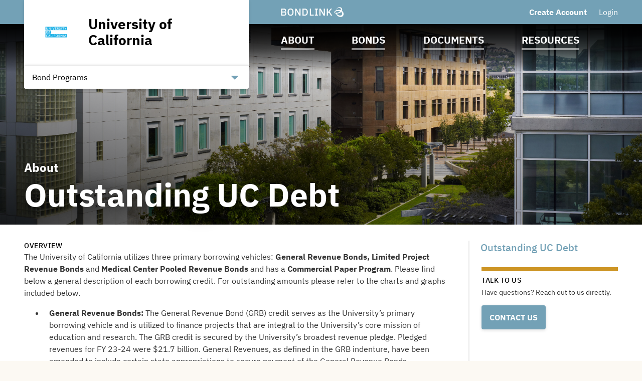

--- FILE ---
content_type: text/html; charset=UTF-8
request_url: https://www.buyucbonds.com/university-of-california-ca/additional-info/i229?i=1&noXdRedir=1
body_size: 32379
content:

<!DOCTYPE html>
<html lang="en">
  <head>
  <meta charset="utf-8">
  <meta name="viewport" content="width=device-width, initial-scale=1, shrink-to-fit=no">
  <meta http-equiv="x-ua-compatible" content="ie=edge">
   <link rel="canonical" href="https://www.buyucbonds.com/university-of-california-ca/additional-info/i229?i=1" /> 

  <title>Outstanding UC Debt | University of California | BondLink</title><meta name="twitter:card" content="summary_large_image"/><meta property="og:description" content="Outstanding UC Debt"/><meta property="og:title" content="Outstanding UC Debt | University of California | BondLink"/><meta property="og:type" content="website"/><meta property="og:url" content="/university-of-california-ca/additional-info/i229?i=1"/><meta property="og:image" content="https://bondlink-cdn.com/232/wordmark_block.l4eRkGWm.png"/><meta property="og:image:alt" content="Logo for University of California"/><meta id="__PAGE_DATA__" data-pagedata="{&quot;BLSession&quot;:{&quot;flash&quot;:[],&quot;issuer&quot;:{&quot;id&quot;:229,&quot;clientId&quot;:232,&quot;bankId&quot;:null,&quot;issuerType&quot;:{&quot;_tag&quot;:&quot;HigherEducation&quot;,&quot;id&quot;:6,&quot;name&quot;:&quot;Higher Education&quot;},&quot;addressId&quot;:553,&quot;primaryOfficerId&quot;:35353,&quot;welcomeSigneeId&quot;:null,&quot;slug&quot;:&quot;university-of-california-ca&quot;,&quot;name&quot;:&quot;University of California&quot;,&quot;shortName&quot;:null,&quot;subheader&quot;:null,&quot;email&quot;:&quot;Meghan.gutekunst@ucop.edu&quot;,&quot;phoneNumber&quot;:&quot;(510) 987-0668&quot;,&quot;phoneExtension&quot;:null,&quot;logoUrl&quot;:&quot;232/wordmark_block.l4eRkGWm.png&quot;,&quot;logoIsRectangle&quot;:false,&quot;website&quot;:&quot;http://treasurer.ca.gov/&quot;,&quot;customDomain&quot;:&quot;https://www.buyucbonds.com&quot;,&quot;published&quot;:true,&quot;publishDate&quot;:&quot;2019-02-07T20:15:45Z&quot;,&quot;hasSitePassword&quot;:true,&quot;domainOwner&quot;:true,&quot;suspended&quot;:false},&quot;iffs&quot;:{&quot;ffs&quot;:[[1,true],[3,true],[4,true],[5,true],[6,true],[7,true],[8,true],[9,true],[19,false],[26,true],[27,true],[32,false],[39,true],[40,true],[41,true],[42,true],[49,true],[58,true],[62,true],[64,false],[65,false],[68,false],[69,true],[78,false],[79,true],[92,false]]},&quot;bank&quot;:null,&quot;bankFeatureFlags&quot;:{&quot;ffs&quot;:[]},&quot;primaryOfficer&quot;:{&quot;data&quot;:{&quot;record&quot;:{&quot;firstName&quot;:&quot;Meghan&quot;,&quot;lastName&quot;:&quot;Gutekunst&quot;,&quot;title&quot;:&quot;Associate Vice President&quot;,&quot;email&quot;:&quot;meghan.gutekunst@ucop.edu&quot;,&quot;phoneNumber&quot;:null,&quot;phoneExtension&quot;:null,&quot;twitterUrl&quot;:null,&quot;linkedinUrl&quot;:null,&quot;blurb&quot;:&quot;Meghan Gutekunst joined the University Office of the President team in June 2019 as the Director of Capital Markets Finance.&quot;,&quot;issuerOrder&quot;:1,&quot;officerPageVisibility&quot;:true,&quot;media&quot;:{&quot;caption&quot;:null,&quot;altText&quot;:null,&quot;mediaDate&quot;:{&quot;qualifier&quot;:{&quot;_tag&quot;:&quot;Day&quot;,&quot;id&quot;:1},&quot;date&quot;:&quot;2023-12-08&quot;},&quot;mediaOrder&quot;:1,&quot;documentTypeId&quot;:null,&quot;uploadResponse&quot;:{&quot;uri&quot;:&quot;232/MG.BPna73sK.jpg&quot;,&quot;fileSize&quot;:9548,&quot;viewName&quot;:&quot;MG Photo&quot;},&quot;archived&quot;:null,&quot;mediaCategoryId&quot;:21}},&quot;id&quot;:35353},&quot;_tag&quot;:&quot;Published&quot;},&quot;docTypes&quot;:[{&quot;id&quot;:7831,&quot;categoryName&quot;:&quot;Annual Debt Report&quot;},{&quot;id&quot;:7834,&quot;categoryName&quot;:&quot;Annual Financial Reports&quot;},{&quot;id&quot;:7843,&quot;categoryName&quot;:&quot;Medical Centers Annual Reports&quot;},{&quot;id&quot;:16554,&quot;categoryName&quot;:&quot;Annual Capital Financial Plans&quot;},{&quot;id&quot;:16557,&quot;categoryName&quot;:&quot;Retirement System Annual Reports&quot;},{&quot;id&quot;:16955,&quot;categoryName&quot;:&quot;Chief Investment Officer Annual Reports&quot;},{&quot;id&quot;:16958,&quot;categoryName&quot;:&quot;Medical Centers Quarterly Report&quot;},{&quot;id&quot;:17012,&quot;categoryName&quot;:&quot;UC Retirement Plan Actuarial Valuation&quot;},{&quot;id&quot;:17015,&quot;categoryName&quot;:&quot;Retiree Health Benefit Program Actuarial Valuations&quot;}],&quot;user&quot;:null,&quot;userFocuses&quot;:[],&quot;userSectors&quot;:[],&quot;userSubscribed&quot;:false,&quot;headerPhotos&quot;:[[{&quot;_tag&quot;:&quot;BondsPage&quot;,&quot;enablingFlag&quot;:{&quot;_tag&quot;:&quot;None&quot;},&quot;id&quot;:25,&quot;name&quot;:&quot;Bonds&quot;},{&quot;data&quot;:{&quot;record&quot;:{&quot;page&quot;:{&quot;_tag&quot;:&quot;BondsPage&quot;,&quot;enablingFlag&quot;:{&quot;_tag&quot;:&quot;None&quot;},&quot;id&quot;:25,&quot;name&quot;:&quot;Bonds&quot;},&quot;media&quot;:{&quot;data&quot;:{&quot;record&quot;:{&quot;caption&quot;:null,&quot;altText&quot;:null,&quot;mediaDate&quot;:{&quot;qualifier&quot;:{&quot;_tag&quot;:&quot;Day&quot;,&quot;id&quot;:1},&quot;date&quot;:&quot;2019-06-20&quot;},&quot;mediaOrder&quot;:1,&quot;documentTypeId&quot;:null,&quot;uploadResponse&quot;:{&quot;uri&quot;:&quot;232/SD_-_Giesel_Library-cropped.jAeJN2T5.VOdxbOtN.jpg&quot;,&quot;fileSize&quot;:2095316,&quot;viewName&quot;:&quot;June 20, 2019 - Header Photo Image&quot;},&quot;archived&quot;:null,&quot;mediaCategoryId&quot;:43},&quot;id&quot;:347128},&quot;_tag&quot;:&quot;Published&quot;},&quot;commonHeaderPhotoId&quot;:null},&quot;id&quot;:4252},&quot;_tag&quot;:&quot;Published&quot;}],[{&quot;_tag&quot;:&quot;ResourcesPage&quot;,&quot;enablingFlag&quot;:{&quot;_tag&quot;:&quot;None&quot;},&quot;id&quot;:24,&quot;name&quot;:&quot;Resources&quot;},{&quot;data&quot;:{&quot;record&quot;:{&quot;page&quot;:{&quot;_tag&quot;:&quot;ResourcesPage&quot;,&quot;enablingFlag&quot;:{&quot;_tag&quot;:&quot;None&quot;},&quot;id&quot;:24,&quot;name&quot;:&quot;Resources&quot;},&quot;media&quot;:{&quot;data&quot;:{&quot;record&quot;:{&quot;caption&quot;:null,&quot;altText&quot;:null,&quot;mediaDate&quot;:{&quot;qualifier&quot;:{&quot;_tag&quot;:&quot;Day&quot;,&quot;id&quot;:1},&quot;date&quot;:&quot;2019-06-20&quot;},&quot;mediaOrder&quot;:1,&quot;documentTypeId&quot;:null,&quot;uploadResponse&quot;:{&quot;uri&quot;:&quot;232/MC_-_Science_and_Engineering_Bldg-cropped.5vWRYO70.wPfS4cwB.jpg&quot;,&quot;fileSize&quot;:1792544,&quot;viewName&quot;:&quot;June 20, 2019 - Header Photo Image&quot;},&quot;archived&quot;:null,&quot;mediaCategoryId&quot;:43},&quot;id&quot;:347140},&quot;_tag&quot;:&quot;Published&quot;},&quot;commonHeaderPhotoId&quot;:null},&quot;id&quot;:4264},&quot;_tag&quot;:&quot;Published&quot;}],[{&quot;_tag&quot;:&quot;DocumentsPage&quot;,&quot;enablingFlag&quot;:{&quot;_tag&quot;:&quot;None&quot;},&quot;id&quot;:23,&quot;name&quot;:&quot;Documents&quot;},{&quot;data&quot;:{&quot;record&quot;:{&quot;page&quot;:{&quot;_tag&quot;:&quot;DocumentsPage&quot;,&quot;enablingFlag&quot;:{&quot;_tag&quot;:&quot;None&quot;},&quot;id&quot;:23,&quot;name&quot;:&quot;Documents&quot;},&quot;media&quot;:{&quot;data&quot;:{&quot;record&quot;:{&quot;caption&quot;:null,&quot;altText&quot;:null,&quot;mediaDate&quot;:{&quot;qualifier&quot;:{&quot;_tag&quot;:&quot;Day&quot;,&quot;id&quot;:1},&quot;date&quot;:&quot;2019-06-20&quot;},&quot;mediaOrder&quot;:1,&quot;documentTypeId&quot;:null,&quot;uploadResponse&quot;:{&quot;uri&quot;:&quot;232/BK_-_Wheeler_Hall-cropped.Z3PTYpMo.OaXWlOHL.jpg&quot;,&quot;fileSize&quot;:289655,&quot;viewName&quot;:&quot;June 20, 2019 - Header Photo Image&quot;},&quot;archived&quot;:null,&quot;mediaCategoryId&quot;:43},&quot;id&quot;:347134},&quot;_tag&quot;:&quot;Published&quot;},&quot;commonHeaderPhotoId&quot;:null},&quot;id&quot;:4258},&quot;_tag&quot;:&quot;Published&quot;}],[{&quot;_tag&quot;:&quot;Homepage&quot;,&quot;enablingFlag&quot;:{&quot;_tag&quot;:&quot;None&quot;},&quot;id&quot;:18,&quot;name&quot;:&quot;Homepage&quot;},{&quot;data&quot;:{&quot;record&quot;:{&quot;page&quot;:{&quot;_tag&quot;:&quot;Homepage&quot;,&quot;enablingFlag&quot;:{&quot;_tag&quot;:&quot;None&quot;},&quot;id&quot;:18,&quot;name&quot;:&quot;Homepage&quot;},&quot;media&quot;:{&quot;data&quot;:{&quot;record&quot;:{&quot;caption&quot;:null,&quot;altText&quot;:null,&quot;mediaDate&quot;:{&quot;qualifier&quot;:{&quot;_tag&quot;:&quot;Day&quot;,&quot;id&quot;:1},&quot;date&quot;:&quot;2019-06-20&quot;},&quot;mediaOrder&quot;:1,&quot;documentTypeId&quot;:null,&quot;uploadResponse&quot;:{&quot;uri&quot;:&quot;232/MC_-_Science_and_Engineering_Bldg-cropped.5vWRYO70.wrlThHaC.jpg&quot;,&quot;fileSize&quot;:1792544,&quot;viewName&quot;:&quot;June 20, 2019 - Header Photo Image&quot;},&quot;archived&quot;:null,&quot;mediaCategoryId&quot;:43},&quot;id&quot;:347116},&quot;_tag&quot;:&quot;Published&quot;},&quot;commonHeaderPhotoId&quot;:null},&quot;id&quot;:4240},&quot;_tag&quot;:&quot;Published&quot;}],[{&quot;_tag&quot;:&quot;AboutPage&quot;,&quot;enablingFlag&quot;:{&quot;_tag&quot;:&quot;None&quot;},&quot;id&quot;:22,&quot;name&quot;:&quot;About&quot;},{&quot;data&quot;:{&quot;record&quot;:{&quot;page&quot;:{&quot;_tag&quot;:&quot;AboutPage&quot;,&quot;enablingFlag&quot;:{&quot;_tag&quot;:&quot;None&quot;},&quot;id&quot;:22,&quot;name&quot;:&quot;About&quot;},&quot;media&quot;:{&quot;data&quot;:{&quot;record&quot;:{&quot;caption&quot;:null,&quot;altText&quot;:null,&quot;mediaDate&quot;:{&quot;qualifier&quot;:{&quot;_tag&quot;:&quot;Day&quot;,&quot;id&quot;:1},&quot;date&quot;:&quot;2019-06-20&quot;},&quot;mediaOrder&quot;:1,&quot;documentTypeId&quot;:null,&quot;uploadResponse&quot;:{&quot;uri&quot;:&quot;232/IR_-_Biomedical_Research_Center-cropped.xuPiLg5p.5UtZAy5c.jpg&quot;,&quot;fileSize&quot;:3400062,&quot;viewName&quot;:&quot;June 20, 2019 - Header Photo Image&quot;},&quot;archived&quot;:null,&quot;mediaCategoryId&quot;:43},&quot;id&quot;:347122},&quot;_tag&quot;:&quot;Published&quot;},&quot;commonHeaderPhotoId&quot;:null},&quot;id&quot;:4246},&quot;_tag&quot;:&quot;Published&quot;}]],&quot;disclaimers&quot;:[{&quot;data&quot;:{&quot;record&quot;:{&quot;disclaimerType&quot;:{&quot;_tag&quot;:&quot;General&quot;,&quot;id&quot;:1,&quot;showName&quot;:&quot;general-disclaimer&quot;,&quot;typeName&quot;:&quot;general&quot;},&quot;data&quot;:&quot;**Disclaimer**\n\nWelcome to The Regents of the University of California’s (“The Regents”) investor relations website.  This website provides certain information that investors in bonds issued by, or for the benefit of, The Regents may find useful; however, the information contained on this website has been included for general informational purposes only and has not been prepared with a view to informing an investment decision in any such bonds.  Please carefully review the Terms of Use below to understand the limitations of information on this website.  Although this website may be updated periodically, more recent information may be available that has not been added to this website.  Any of the information on this website may be removed or updated at any time.  You must read the following Terms of Use before accessing this website.\n\n**Terms of Use (Last Updated January 8, 2019)**\n\nThe Regents reserves the right to revise these Terms of Use at any time.  Users of this website should check prior to each use whether the Terms of Use have been updated since the user’s last access.  Use of this website shall constitute acceptance of and agreement to the Terms of Use in effect at the time of access.\n\nUnder no circumstances will the information on this website constitute an offer to sell or the solicitation of an offer to buy, nor shall there be any sale of securities in any jurisdiction in which such offer, solicitation, or sale would be unlawful prior to registration or qualification under the securities laws of any such jurisdiction.  \n\nThe information contained on this website has been included for general informational purposes only and has not been prepared with a view to informing an investment decision in any bonds issued by, or for the benefit of, The Regents. The information contained on this website has been obtained from sources believed to be reliable, but is not guaranteed to be accurate.  No person should make any investment decision in reliance upon the information contained herein. The information on this website is not intended to replace any information or consultation provided by a professional financial advisor. The information contained on this website is not a summary or a compilation of all information relevant to any particular financial transaction or issue of bonds, commercial paper notes, or other obligations. It does not purport to include every item that may be relevant, nor does it purport to present full and fair disclosure with respect to any financial transaction or issue of bonds, commercial paper notes, or other obligations related to The Regents within the meaning of applicable securities laws and regulations.\n\nEach document contained on this website should only be considered reliable as of the date it was prepared and developments, changes in facts and circumstances or the passage of time may make each such document inaccurate or incomplete as of the date of viewing. The Regents undertakes no obligation to update any information included in this website. Any information on this website may be removed or updated at any time. The information, estimates, and expressions of opinion herein are subject to change without notice and the posting of information on this website does not imply that there has been no change in such information or the affairs of The Regents since the date such information was prepared. \n\nAny forward-looking statements included in the information on this website are subject to a variety of uncertainties that could cause any actual results to differ materially from the projected results in any such statement.\n\nAny rating agency reports provided through this website were prepared by the respective rating agencies and The Regents disclaims any responsibility for the contents of the reports or any investors reliance on these reports.  In addition, The Regents disclaims any responsibility or liability for any damages caused by viruses contained within the electronic files on this website.\n\nCUSIP numbers are provided for convenience of reference only and are not intended to create a database and do not serve in any way as a substitute for the CUSIP global services database. The Regents assumes no responsibility for the use or accuracy of such numbers.\n\nNo statement found on this website is incorporated by reference in any preliminary or final offering document and no statement on this website is part of any preliminary or final offering document. Any addresses of or links to other websites, which may be contained herein or in any document contained hereon, are given for the convenience of the user only. The Regents may not have participated in the preparation, compilation, or selection of information on any other website, and assumes no responsibility or liability for the contents thereof.\n\nThe Regents has filed and from time to time may file certain annual and periodic reports on the EMMA website of the Municipal Securities Rulemaking Board. That website can be accessed at [www.emma.msrb.org](http://www.emma.msrb.org/). The information on The Regents’   website is not intended to replace or supplement any of the information posted to EMMA.\n\nBy choosing to continue and view the information on this website you are acknowledging that you have read, understood, and accept these Terms of Use.&quot;,&quot;sessionLength&quot;:null},&quot;id&quot;:27632},&quot;_tag&quot;:&quot;Published&quot;},{&quot;data&quot;:{&quot;record&quot;:{&quot;disclaimerType&quot;:{&quot;_tag&quot;:&quot;Offering&quot;,&quot;id&quot;:2,&quot;showName&quot;:&quot;offering-disclaimer&quot;,&quot;typeName&quot;:&quot;offering&quot;},&quot;data&quot;:&quot;#### BONDLINK OFFERING DISCLAIMER\n\nThe Issuer has prepared this offering document (the “Offering Document”) relating to its issuance of securities as of its date.\n\nThe Offering Document and the information contained therein speak only as of its date and are subject to amendment or other change without any notice. Its availability on this website is not an implication that the information contained in such Offering Document is updated from and after its dated date.\n\nUnder no circumstances shall the Offering Document or its electronic posting constitute an offer to sell or the solicitation of any offer to buy nor will there be any sale of the securities described in the Offering Document in any jurisdiction in which such offer, solicitation or sale would be unlawful prior to registration or qualification under the securities laws of any such jurisdiction. Investors must read the entire Offering Document, including the appendices, to obtain information essential to making an informed investment decision.\n\nBy clicking accept and accessing the Offering Document, you will be deemed to have accepted the terms of this Disclaimer and to have consented to the electronic transmission of the Offering Document.\n\nAccess to the electronic version of the Offering Document will continue to be provided by the Issuer on this site. This page, a service procured by the Issuer from BondLink, is the sole means by which the Issuer has provided access to the electronic version of the Offering Document.\n\nIf you need assistance accessing the Documents, please email [Issuersuccess@bondlink.com](mailto:Issuersuccess@bondlink.com).&quot;,&quot;sessionLength&quot;:2592000},&quot;id&quot;:27638},&quot;_tag&quot;:&quot;Published&quot;},{&quot;data&quot;:{&quot;record&quot;:{&quot;disclaimerType&quot;:{&quot;_tag&quot;:&quot;Document&quot;,&quot;id&quot;:4,&quot;showName&quot;:&quot;document-disclaimer&quot;,&quot;typeName&quot;:&quot;document&quot;},&quot;data&quot;:&quot;Please read the Disclaimer below and indicate your acceptance before accessing the University of California Financial Reports &amp; Documents website.\n\nDisclaimer\n\nYou have requested access to the Financial Reports &amp; Documents section of the University of California website (\&quot;Section\&quot;).  The purpose of this Section is to provide bondholders, noteholders, potential investors, and others with general information about University of California and its various bond programs.  All data provided in this Section and elsewhere in the University&#x27;s website are for informational purposes only, are not intended for trading purposes, and do not purport to include every item which may be of interest with respect to any of the University of California&#x27;s bonds and/or notes. The financial information provided in the Medical Center Quarterly Reports is unaudited.\n\nInformation in this Section is not an offer to sell securities or the solicitation of an offer to buy securities, nor shall there be any sale of securities in any jurisdiction in which such offer, solicitation, or sale would be unlawful prior to registration or qualification under the securities laws of such jurisdiction.\n\nThe information on the University of California website has been provided for users&#x27; convenience without any representation or warranty of accuracy or completeness when posted.  Moreover, the University of California undertakes no obligation to update any information included on the site.  Among the information contained on the website is historical information.  All information on the website speaks only as of its date, which may be prior to its posting date.  The information and expressions of opinion therein are subject to change without notice, and the posting of information on the website does not imply that there has been no change in the affairs of the University of California since the date of posting such information.  Maintenance of any information on the website is not intended as a republication of such information on any date subsequent to the date on which such information was originally published.\n\nThe University of California&#x27;s website and documents referenced in this Section contain statements that, to the extent they are not recitations of historical fact, may constitute \&quot;forward-looking statements\&quot;.  In this respect, the words \&quot;estimate,\&quot; \&quot;project,\&quot; \&quot;anticipate,\&quot; \&quot;expect,\&quot; \&quot;intend,\&quot; \&quot;believe,\&quot; and similar expressions are intended to identify forward-looking statements.    Forward-looking statements are based on current expectations of future events and are subject to risks and uncertainties that could cause actual results to differ materially from those expressed or implied by such statements.  Users are therefore cautioned against placing substantial reliance on the forward-looking statements contained in this Section.  All forward-looking statements included in this Section are made only as of the date of the statement, and the University assumes no obligation to update any forward-looking statements made by the University as a result of new information, future events, or other factors.\n\nThe Financial Management unit of the University of California Office of the President maintains the Financial Reports &amp; Documents section of the University of California website.  However, this Section may include hyperlinks to other parts of the University&#x27;s website and/or to websites maintained or controlled by others.  The Financial Management unit is not responsible for and does not routinely screen, approve, review, or endorse the contents of these websites or this Section.\n\nYou acknowledge and agree that the University of California is not responsible for the availability of such sites or this Section.  The University does not endorse and is not responsible or liable for any content, advertising, products, services, forward-looking statements (as defined above), or other materials on or available from external sites or resources, including without limitation information in the nature of third-party financial research, analytical tools, or execution services.  You further acknowledge and agree that the University of California is not responsible or liable, directly or indirectly, for any damage or loss caused or alleged to be caused by or in connection with the use of or reliance on any such content, available on or through any such site or resource.\n\nAll users of the Financial Management section of the University of California&#x27;s website remain subject to the general &lt;a href=\&quot;[http://www.ucop.edu/services/terms.html](http://www.ucop.edu/services/terms.html)\&quot; target=new&gt;Terms of Use&lt;/a&gt; of the University of California&#x27;s website.\n\nIf you have read, understand, and agree with the above and wish to continue to the University of California&#x27;s Financial Reports &amp; Documents website, please click \&quot;ACCEPT\&quot; below.&quot;,&quot;sessionLength&quot;:86400},&quot;id&quot;:33367},&quot;_tag&quot;:&quot;Published&quot;}],&quot;footerDisclaimerTypes&quot;:[{&quot;_tag&quot;:&quot;General&quot;,&quot;id&quot;:1,&quot;showName&quot;:&quot;general-disclaimer&quot;,&quot;typeName&quot;:&quot;general&quot;}],&quot;exitDisclaimer&quot;:null,&quot;dueDisclaimer&quot;:[[&quot;229-1&quot;,{&quot;data&quot;:{&quot;record&quot;:{&quot;disclaimerType&quot;:{&quot;_tag&quot;:&quot;General&quot;,&quot;id&quot;:1,&quot;showName&quot;:&quot;general-disclaimer&quot;,&quot;typeName&quot;:&quot;general&quot;},&quot;data&quot;:&quot;**Disclaimer**\n\nWelcome to The Regents of the University of California’s (“The Regents”) investor relations website.  This website provides certain information that investors in bonds issued by, or for the benefit of, The Regents may find useful; however, the information contained on this website has been included for general informational purposes only and has not been prepared with a view to informing an investment decision in any such bonds.  Please carefully review the Terms of Use below to understand the limitations of information on this website.  Although this website may be updated periodically, more recent information may be available that has not been added to this website.  Any of the information on this website may be removed or updated at any time.  You must read the following Terms of Use before accessing this website.\n\n**Terms of Use (Last Updated January 8, 2019)**\n\nThe Regents reserves the right to revise these Terms of Use at any time.  Users of this website should check prior to each use whether the Terms of Use have been updated since the user’s last access.  Use of this website shall constitute acceptance of and agreement to the Terms of Use in effect at the time of access.\n\nUnder no circumstances will the information on this website constitute an offer to sell or the solicitation of an offer to buy, nor shall there be any sale of securities in any jurisdiction in which such offer, solicitation, or sale would be unlawful prior to registration or qualification under the securities laws of any such jurisdiction.  \n\nThe information contained on this website has been included for general informational purposes only and has not been prepared with a view to informing an investment decision in any bonds issued by, or for the benefit of, The Regents. The information contained on this website has been obtained from sources believed to be reliable, but is not guaranteed to be accurate.  No person should make any investment decision in reliance upon the information contained herein. The information on this website is not intended to replace any information or consultation provided by a professional financial advisor. The information contained on this website is not a summary or a compilation of all information relevant to any particular financial transaction or issue of bonds, commercial paper notes, or other obligations. It does not purport to include every item that may be relevant, nor does it purport to present full and fair disclosure with respect to any financial transaction or issue of bonds, commercial paper notes, or other obligations related to The Regents within the meaning of applicable securities laws and regulations.\n\nEach document contained on this website should only be considered reliable as of the date it was prepared and developments, changes in facts and circumstances or the passage of time may make each such document inaccurate or incomplete as of the date of viewing. The Regents undertakes no obligation to update any information included in this website. Any information on this website may be removed or updated at any time. The information, estimates, and expressions of opinion herein are subject to change without notice and the posting of information on this website does not imply that there has been no change in such information or the affairs of The Regents since the date such information was prepared. \n\nAny forward-looking statements included in the information on this website are subject to a variety of uncertainties that could cause any actual results to differ materially from the projected results in any such statement.\n\nAny rating agency reports provided through this website were prepared by the respective rating agencies and The Regents disclaims any responsibility for the contents of the reports or any investors reliance on these reports.  In addition, The Regents disclaims any responsibility or liability for any damages caused by viruses contained within the electronic files on this website.\n\nCUSIP numbers are provided for convenience of reference only and are not intended to create a database and do not serve in any way as a substitute for the CUSIP global services database. The Regents assumes no responsibility for the use or accuracy of such numbers.\n\nNo statement found on this website is incorporated by reference in any preliminary or final offering document and no statement on this website is part of any preliminary or final offering document. Any addresses of or links to other websites, which may be contained herein or in any document contained hereon, are given for the convenience of the user only. The Regents may not have participated in the preparation, compilation, or selection of information on any other website, and assumes no responsibility or liability for the contents thereof.\n\nThe Regents has filed and from time to time may file certain annual and periodic reports on the EMMA website of the Municipal Securities Rulemaking Board. That website can be accessed at [www.emma.msrb.org](http://www.emma.msrb.org/). The information on The Regents’   website is not intended to replace or supplement any of the information posted to EMMA.\n\nBy choosing to continue and view the information on this website you are acknowledging that you have read, understood, and accept these Terms of Use.&quot;,&quot;sessionLength&quot;:null},&quot;id&quot;:27632},&quot;_tag&quot;:&quot;Published&quot;}]],&quot;hrefs&quot;:[],&quot;siteTemplate&quot;:{&quot;data&quot;:{&quot;record&quot;:{&quot;primaryColor&quot;:&quot;#73a1b6&quot;,&quot;secondaryColor&quot;:&quot;#cd9525&quot;,&quot;primaryForBg&quot;:false},&quot;id&quot;:3301},&quot;_tag&quot;:&quot;Published&quot;},&quot;relatedIssuers&quot;:[{&quot;data&quot;:{&quot;record&quot;:{&quot;related&quot;:{&quot;relatedIssuerId&quot;:3640,&quot;outsideLink&quot;:null,&quot;notes&quot;:null,&quot;issuerOrder&quot;:4,&quot;name&quot;:&quot;Financing Trust Structure&quot;},&quot;issuer&quot;:{&quot;id&quot;:3640,&quot;clientId&quot;:3310,&quot;bankId&quot;:null,&quot;issuerType&quot;:{&quot;_tag&quot;:&quot;HigherEducation&quot;,&quot;id&quot;:6,&quot;name&quot;:&quot;Higher Education&quot;},&quot;addressId&quot;:16156,&quot;primaryOfficerId&quot;:35590,&quot;welcomeSigneeId&quot;:null,&quot;slug&quot;:&quot;related-party-debt-ca&quot;,&quot;name&quot;:&quot;Related Party Debt&quot;,&quot;shortName&quot;:null,&quot;subheader&quot;:null,&quot;email&quot;:&quot;Andrew.magee@ucop.edu&quot;,&quot;phoneNumber&quot;:&quot;(510) 987-9852&quot;,&quot;phoneExtension&quot;:null,&quot;logoUrl&quot;:&quot;3310/wordmark_block.l4eRkGWm.a5dLpsfr.png&quot;,&quot;logoIsRectangle&quot;:false,&quot;website&quot;:null,&quot;customDomain&quot;:&quot;https://www.buyucbonds.com&quot;,&quot;published&quot;:true,&quot;publishDate&quot;:&quot;2019-02-07T20:33:11Z&quot;,&quot;hasSitePassword&quot;:true,&quot;domainOwner&quot;:false,&quot;suspended&quot;:false}},&quot;id&quot;:12520},&quot;_tag&quot;:&quot;Published&quot;},{&quot;data&quot;:{&quot;record&quot;:{&quot;related&quot;:{&quot;relatedIssuerId&quot;:27,&quot;outsideLink&quot;:null,&quot;notes&quot;:null,&quot;issuerOrder&quot;:32767,&quot;name&quot;:&quot;State of California Investor Relations&quot;},&quot;issuer&quot;:{&quot;id&quot;:27,&quot;clientId&quot;:29,&quot;bankId&quot;:null,&quot;issuerType&quot;:{&quot;_tag&quot;:&quot;StateProvince&quot;,&quot;id&quot;:14,&quot;name&quot;:&quot;State / Province&quot;},&quot;addressId&quot;:56,&quot;primaryOfficerId&quot;:55,&quot;welcomeSigneeId&quot;:55,&quot;slug&quot;:&quot;state-of-california-ca&quot;,&quot;name&quot;:&quot;State of California Investor Relations&quot;,&quot;shortName&quot;:null,&quot;subheader&quot;:null,&quot;email&quot;:&quot;InvestorRelations.PFD@treasurer.ca.gov&quot;,&quot;phoneNumber&quot;:&quot;(800) 900-3873&quot;,&quot;phoneExtension&quot;:null,&quot;logoUrl&quot;:&quot;29/cali.2QjAEn2R.png&quot;,&quot;logoIsRectangle&quot;:false,&quot;website&quot;:&quot;https://www.treasurer.ca.gov&quot;,&quot;customDomain&quot;:&quot;https://www.buycaliforniabonds.com&quot;,&quot;published&quot;:true,&quot;publishDate&quot;:&quot;2018-01-24T17:38:27Z&quot;,&quot;hasSitePassword&quot;:true,&quot;domainOwner&quot;:true,&quot;suspended&quot;:false}},&quot;id&quot;:22758},&quot;_tag&quot;:&quot;Published&quot;}],&quot;prefs&quot;:{&quot;customHeaderText1&quot;:&quot;.&quot;,&quot;linkedinUrl&quot;:null,&quot;twitterUrl&quot;:null,&quot;facebookUrl&quot;:null,&quot;instagramUrl&quot;:null,&quot;youtubeUrl&quot;:null,&quot;customPages&quot;:3,&quot;customFiscalYear&quot;:null},&quot;pages&quot;:[{&quot;page&quot;:{&quot;_tag&quot;:&quot;FinanceTeam&quot;,&quot;enablingFlag&quot;:{&quot;_tag&quot;:&quot;Some&quot;,&quot;value&quot;:{&quot;_tag&quot;:&quot;FinanceTeam&quot;,&quot;default&quot;:true,&quot;dependsOn&quot;:{&quot;_tag&quot;:&quot;None&quot;},&quot;description&quot;:&quot;Show team on site&quot;,&quot;featureType&quot;:{&quot;_tag&quot;:&quot;SectionToggle&quot;,&quot;name&quot;:&quot;Section Toggles&quot;},&quot;humanName&quot;:&quot;Finance Team&quot;,&quot;id&quot;:34,&quot;notes&quot;:{&quot;_tag&quot;:&quot;None&quot;},&quot;roles&quot;:{&quot;_tag&quot;:&quot;IssuerUserRoles&quot;,&quot;roles&quot;:[{&quot;_tag&quot;:&quot;IssuerAdmin&quot;,&quot;id&quot;:3,&quot;role&quot;:&quot;IssuerAdmin&quot;},{&quot;_tag&quot;:&quot;IssuerUser&quot;,&quot;id&quot;:4,&quot;role&quot;:&quot;IssuerUser&quot;}]}}},&quot;id&quot;:1,&quot;name&quot;:&quot;Team&quot;},&quot;title&quot;:&quot;Finance Team&quot;,&quot;introSentence&quot;:null,&quot;sort&quot;:null,&quot;possibleSortColumns&quot;:[],&quot;pageHeader&quot;:null},{&quot;page&quot;:{&quot;_tag&quot;:&quot;EmmaLinks&quot;,&quot;defaultSortCol&quot;:{&quot;_tag&quot;:&quot;Cusip9BondName&quot;,&quot;columnName&quot;:&quot;bond_name&quot;},&quot;defaultSortDir&quot;:{&quot;_tag&quot;:&quot;ASC&quot;,&quot;dir&quot;:&quot;asc&quot;},&quot;enablingFlag&quot;:{&quot;_tag&quot;:&quot;Some&quot;,&quot;value&quot;:{&quot;_tag&quot;:&quot;Emma&quot;,&quot;default&quot;:true,&quot;dependsOn&quot;:{&quot;_tag&quot;:&quot;None&quot;},&quot;description&quot;:&quot;Show CUSIP-9 section on site&quot;,&quot;featureType&quot;:{&quot;_tag&quot;:&quot;SectionToggle&quot;,&quot;name&quot;:&quot;Section Toggles&quot;},&quot;humanName&quot;:&quot;Emma&quot;,&quot;id&quot;:19,&quot;notes&quot;:{&quot;_tag&quot;:&quot;None&quot;},&quot;roles&quot;:{&quot;_tag&quot;:&quot;IssuerUserRoles&quot;,&quot;roles&quot;:[{&quot;_tag&quot;:&quot;IssuerAdmin&quot;,&quot;id&quot;:3,&quot;role&quot;:&quot;IssuerAdmin&quot;},{&quot;_tag&quot;:&quot;IssuerUser&quot;,&quot;id&quot;:4,&quot;role&quot;:&quot;IssuerUser&quot;}]}}},&quot;id&quot;:5,&quot;name&quot;:&quot;MSRB EMMA® Links&quot;,&quot;sortColumns&quot;:[{&quot;_tag&quot;:&quot;Cusip9BondName&quot;,&quot;columnName&quot;:&quot;bond_name&quot;},{&quot;_tag&quot;:&quot;Cusip9Cusip&quot;,&quot;columnName&quot;:&quot;cusip&quot;},{&quot;_tag&quot;:&quot;Cusip9DatedDate&quot;,&quot;columnName&quot;:&quot;dated_date&quot;},{&quot;_tag&quot;:&quot;Cusip9IssueDate&quot;,&quot;columnName&quot;:&quot;issue_date&quot;},{&quot;_tag&quot;:&quot;Cusip9MaturityDate&quot;,&quot;columnName&quot;:&quot;maturity_date&quot;}]},&quot;title&quot;:&quot;CUSIP: Third Party Debt&quot;,&quot;introSentence&quot;:null,&quot;sort&quot;:null,&quot;possibleSortColumns&quot;:[{&quot;_tag&quot;:&quot;Cusip9BondName&quot;,&quot;columnName&quot;:&quot;bond_name&quot;},{&quot;_tag&quot;:&quot;Cusip9Cusip&quot;,&quot;columnName&quot;:&quot;cusip&quot;},{&quot;_tag&quot;:&quot;Cusip9DatedDate&quot;,&quot;columnName&quot;:&quot;dated_date&quot;},{&quot;_tag&quot;:&quot;Cusip9IssueDate&quot;,&quot;columnName&quot;:&quot;issue_date&quot;},{&quot;_tag&quot;:&quot;Cusip9MaturityDate&quot;,&quot;columnName&quot;:&quot;maturity_date&quot;}],&quot;pageHeader&quot;:null},{&quot;page&quot;:{&quot;_tag&quot;:&quot;InfrastructureProjects&quot;,&quot;enablingFlag&quot;:{&quot;_tag&quot;:&quot;Some&quot;,&quot;value&quot;:{&quot;_tag&quot;:&quot;Projects&quot;,&quot;default&quot;:true,&quot;dependsOn&quot;:{&quot;_tag&quot;:&quot;None&quot;},&quot;description&quot;:&quot;Show projects on site&quot;,&quot;featureType&quot;:{&quot;_tag&quot;:&quot;SectionToggle&quot;,&quot;name&quot;:&quot;Section Toggles&quot;},&quot;humanName&quot;:&quot;Projects&quot;,&quot;id&quot;:13,&quot;notes&quot;:{&quot;_tag&quot;:&quot;None&quot;},&quot;roles&quot;:{&quot;_tag&quot;:&quot;IssuerUserRoles&quot;,&quot;roles&quot;:[{&quot;_tag&quot;:&quot;IssuerAdmin&quot;,&quot;id&quot;:3,&quot;role&quot;:&quot;IssuerAdmin&quot;},{&quot;_tag&quot;:&quot;IssuerUser&quot;,&quot;id&quot;:4,&quot;role&quot;:&quot;IssuerUser&quot;}]}}},&quot;id&quot;:6,&quot;name&quot;:&quot;Projects&quot;},&quot;title&quot;:&quot;Featured Projects&quot;,&quot;introSentence&quot;:null,&quot;sort&quot;:null,&quot;possibleSortColumns&quot;:[],&quot;pageHeader&quot;:null},{&quot;page&quot;:{&quot;_tag&quot;:&quot;News&quot;,&quot;enablingFlag&quot;:{&quot;_tag&quot;:&quot;Some&quot;,&quot;value&quot;:{&quot;_tag&quot;:&quot;News&quot;,&quot;default&quot;:true,&quot;dependsOn&quot;:{&quot;_tag&quot;:&quot;None&quot;},&quot;description&quot;:&quot;Show news on site&quot;,&quot;featureType&quot;:{&quot;_tag&quot;:&quot;SectionToggle&quot;,&quot;name&quot;:&quot;Section Toggles&quot;},&quot;humanName&quot;:&quot;News&quot;,&quot;id&quot;:26,&quot;notes&quot;:{&quot;_tag&quot;:&quot;None&quot;},&quot;roles&quot;:{&quot;_tag&quot;:&quot;IssuerUserRoles&quot;,&quot;roles&quot;:[{&quot;_tag&quot;:&quot;IssuerAdmin&quot;,&quot;id&quot;:3,&quot;role&quot;:&quot;IssuerAdmin&quot;},{&quot;_tag&quot;:&quot;IssuerUser&quot;,&quot;id&quot;:4,&quot;role&quot;:&quot;IssuerUser&quot;}]}}},&quot;id&quot;:7,&quot;name&quot;:&quot;News &amp; Press Releases&quot;},&quot;title&quot;:null,&quot;introSentence&quot;:null,&quot;sort&quot;:null,&quot;possibleSortColumns&quot;:[],&quot;pageHeader&quot;:null},{&quot;page&quot;:{&quot;_tag&quot;:&quot;RelatedIssuers&quot;,&quot;enablingFlag&quot;:{&quot;_tag&quot;:&quot;Some&quot;,&quot;value&quot;:{&quot;_tag&quot;:&quot;RelatedIssuers&quot;,&quot;default&quot;:false,&quot;dependsOn&quot;:{&quot;_tag&quot;:&quot;None&quot;},&quot;description&quot;:&quot;Show related issuers in site navigation&quot;,&quot;featureType&quot;:{&quot;_tag&quot;:&quot;SectionToggle&quot;,&quot;name&quot;:&quot;Section Toggles&quot;},&quot;humanName&quot;:&quot;Related Issuers&quot;,&quot;id&quot;:9,&quot;notes&quot;:{&quot;_tag&quot;:&quot;None&quot;},&quot;roles&quot;:{&quot;_tag&quot;:&quot;IssuerUserRoles&quot;,&quot;roles&quot;:[{&quot;_tag&quot;:&quot;IssuerAdmin&quot;,&quot;id&quot;:3,&quot;role&quot;:&quot;IssuerAdmin&quot;},{&quot;_tag&quot;:&quot;IssuerUser&quot;,&quot;id&quot;:4,&quot;role&quot;:&quot;IssuerUser&quot;}]}}},&quot;id&quot;:8,&quot;name&quot;:&quot;Related Issuers&quot;},&quot;title&quot;:&quot;Bond Programs&quot;,&quot;introSentence&quot;:null,&quot;sort&quot;:null,&quot;possibleSortColumns&quot;:[],&quot;pageHeader&quot;:null},{&quot;page&quot;:{&quot;_tag&quot;:&quot;CustomPage1&quot;,&quot;enablingFlag&quot;:{&quot;_tag&quot;:&quot;Some&quot;,&quot;value&quot;:{&quot;_tag&quot;:&quot;CustomPage1&quot;,&quot;default&quot;:false,&quot;dependsOn&quot;:{&quot;_tag&quot;:&quot;None&quot;},&quot;description&quot;:&quot;Whether to enable or disable custom page 1&quot;,&quot;featureType&quot;:{&quot;_tag&quot;:&quot;SectionToggle&quot;,&quot;name&quot;:&quot;Section Toggles&quot;},&quot;humanName&quot;:&quot;Custom Page 1&quot;,&quot;id&quot;:41,&quot;notes&quot;:{&quot;_tag&quot;:&quot;None&quot;},&quot;roles&quot;:{&quot;_tag&quot;:&quot;IssuerUserRoles&quot;,&quot;roles&quot;:[{&quot;_tag&quot;:&quot;IssuerAdmin&quot;,&quot;id&quot;:3,&quot;role&quot;:&quot;IssuerAdmin&quot;},{&quot;_tag&quot;:&quot;IssuerUser&quot;,&quot;id&quot;:4,&quot;role&quot;:&quot;IssuerUser&quot;}]}}},&quot;ff&quot;:{&quot;_tag&quot;:&quot;CustomPage1&quot;,&quot;default&quot;:false,&quot;dependsOn&quot;:{&quot;_tag&quot;:&quot;None&quot;},&quot;description&quot;:&quot;Whether to enable or disable custom page 1&quot;,&quot;featureType&quot;:{&quot;_tag&quot;:&quot;SectionToggle&quot;,&quot;name&quot;:&quot;Section Toggles&quot;},&quot;humanName&quot;:&quot;Custom Page 1&quot;,&quot;id&quot;:41,&quot;notes&quot;:{&quot;_tag&quot;:&quot;None&quot;},&quot;roles&quot;:{&quot;_tag&quot;:&quot;IssuerUserRoles&quot;,&quot;roles&quot;:[{&quot;_tag&quot;:&quot;IssuerAdmin&quot;,&quot;id&quot;:3,&quot;role&quot;:&quot;IssuerAdmin&quot;},{&quot;_tag&quot;:&quot;IssuerUser&quot;,&quot;id&quot;:4,&quot;role&quot;:&quot;IssuerUser&quot;}]}},&quot;id&quot;:9,&quot;index&quot;:1,&quot;mc&quot;:{&quot;_tag&quot;:&quot;CustomPage1Photos&quot;,&quot;categoryName&quot;:&quot;Custom Page 1 Photos&quot;,&quot;id&quot;:49},&quot;name&quot;:&quot;Custom Page 1&quot;,&quot;tt&quot;:{&quot;_tag&quot;:&quot;CustomPage1&quot;,&quot;id&quot;:10,&quot;machineName&quot;:&quot;custom-page-1&quot;,&quot;typeName&quot;:&quot;custom_page_1&quot;}},&quot;title&quot;:&quot;Outstanding UC Debt&quot;,&quot;introSentence&quot;:null,&quot;sort&quot;:null,&quot;possibleSortColumns&quot;:[],&quot;pageHeader&quot;:{&quot;_tag&quot;:&quot;AboutPage&quot;,&quot;enablingFlag&quot;:{&quot;_tag&quot;:&quot;None&quot;},&quot;id&quot;:22,&quot;name&quot;:&quot;About&quot;}},{&quot;page&quot;:{&quot;_tag&quot;:&quot;CustomPage2&quot;,&quot;enablingFlag&quot;:{&quot;_tag&quot;:&quot;Some&quot;,&quot;value&quot;:{&quot;_tag&quot;:&quot;CustomPage2&quot;,&quot;default&quot;:false,&quot;dependsOn&quot;:{&quot;_tag&quot;:&quot;None&quot;},&quot;description&quot;:&quot;Whether to enable or disable custom page 2&quot;,&quot;featureType&quot;:{&quot;_tag&quot;:&quot;SectionToggle&quot;,&quot;name&quot;:&quot;Section Toggles&quot;},&quot;humanName&quot;:&quot;Custom Page 2&quot;,&quot;id&quot;:42,&quot;notes&quot;:{&quot;_tag&quot;:&quot;None&quot;},&quot;roles&quot;:{&quot;_tag&quot;:&quot;IssuerUserRoles&quot;,&quot;roles&quot;:[{&quot;_tag&quot;:&quot;IssuerAdmin&quot;,&quot;id&quot;:3,&quot;role&quot;:&quot;IssuerAdmin&quot;},{&quot;_tag&quot;:&quot;IssuerUser&quot;,&quot;id&quot;:4,&quot;role&quot;:&quot;IssuerUser&quot;}]}}},&quot;ff&quot;:{&quot;_tag&quot;:&quot;CustomPage2&quot;,&quot;default&quot;:false,&quot;dependsOn&quot;:{&quot;_tag&quot;:&quot;None&quot;},&quot;description&quot;:&quot;Whether to enable or disable custom page 2&quot;,&quot;featureType&quot;:{&quot;_tag&quot;:&quot;SectionToggle&quot;,&quot;name&quot;:&quot;Section Toggles&quot;},&quot;humanName&quot;:&quot;Custom Page 2&quot;,&quot;id&quot;:42,&quot;notes&quot;:{&quot;_tag&quot;:&quot;None&quot;},&quot;roles&quot;:{&quot;_tag&quot;:&quot;IssuerUserRoles&quot;,&quot;roles&quot;:[{&quot;_tag&quot;:&quot;IssuerAdmin&quot;,&quot;id&quot;:3,&quot;role&quot;:&quot;IssuerAdmin&quot;},{&quot;_tag&quot;:&quot;IssuerUser&quot;,&quot;id&quot;:4,&quot;role&quot;:&quot;IssuerUser&quot;}]}},&quot;id&quot;:10,&quot;index&quot;:2,&quot;mc&quot;:{&quot;_tag&quot;:&quot;CustomPage2Photos&quot;,&quot;categoryName&quot;:&quot;Custom Page 2 Photos&quot;,&quot;id&quot;:50},&quot;name&quot;:&quot;Custom Page 2&quot;,&quot;tt&quot;:{&quot;_tag&quot;:&quot;CustomPage2&quot;,&quot;id&quot;:11,&quot;machineName&quot;:&quot;custom-page-2&quot;,&quot;typeName&quot;:&quot;custom_page_2&quot;}},&quot;title&quot;:&quot;Independent Registered Municipal Advisor&quot;,&quot;introSentence&quot;:null,&quot;sort&quot;:null,&quot;possibleSortColumns&quot;:[],&quot;pageHeader&quot;:{&quot;_tag&quot;:&quot;ResourcesPage&quot;,&quot;enablingFlag&quot;:{&quot;_tag&quot;:&quot;None&quot;},&quot;id&quot;:24,&quot;name&quot;:&quot;Resources&quot;}},{&quot;page&quot;:{&quot;_tag&quot;:&quot;Contact&quot;,&quot;enablingFlag&quot;:{&quot;_tag&quot;:&quot;Some&quot;,&quot;value&quot;:{&quot;_tag&quot;:&quot;Contact&quot;,&quot;default&quot;:true,&quot;dependsOn&quot;:{&quot;_tag&quot;:&quot;None&quot;},&quot;description&quot;:&quot;Show contact info on site&quot;,&quot;featureType&quot;:{&quot;_tag&quot;:&quot;SectionToggle&quot;,&quot;name&quot;:&quot;Section Toggles&quot;},&quot;humanName&quot;:&quot;Contact&quot;,&quot;id&quot;:52,&quot;notes&quot;:{&quot;_tag&quot;:&quot;None&quot;},&quot;roles&quot;:{&quot;_tag&quot;:&quot;BondLinkAdminRoles&quot;,&quot;roles&quot;:[{&quot;_tag&quot;:&quot;Admin&quot;,&quot;id&quot;:1,&quot;role&quot;:&quot;Admin&quot;},{&quot;_tag&quot;:&quot;SalesAdmin&quot;,&quot;id&quot;:2,&quot;role&quot;:&quot;SalesAdmin&quot;}]}}},&quot;id&quot;:11,&quot;name&quot;:&quot;Contact Us&quot;},&quot;title&quot;:null,&quot;introSentence&quot;:null,&quot;sort&quot;:null,&quot;possibleSortColumns&quot;:[],&quot;pageHeader&quot;:null},{&quot;page&quot;:{&quot;_tag&quot;:&quot;Faq&quot;,&quot;enablingFlag&quot;:{&quot;_tag&quot;:&quot;Some&quot;,&quot;value&quot;:{&quot;_tag&quot;:&quot;Faq&quot;,&quot;default&quot;:true,&quot;dependsOn&quot;:{&quot;_tag&quot;:&quot;None&quot;},&quot;description&quot;:&quot;Show FAQ page on site&quot;,&quot;featureType&quot;:{&quot;_tag&quot;:&quot;SectionToggle&quot;,&quot;name&quot;:&quot;Section Toggles&quot;},&quot;humanName&quot;:&quot;Faq&quot;,&quot;id&quot;:27,&quot;notes&quot;:{&quot;_tag&quot;:&quot;None&quot;},&quot;roles&quot;:{&quot;_tag&quot;:&quot;IssuerUserRoles&quot;,&quot;roles&quot;:[{&quot;_tag&quot;:&quot;IssuerAdmin&quot;,&quot;id&quot;:3,&quot;role&quot;:&quot;IssuerAdmin&quot;},{&quot;_tag&quot;:&quot;IssuerUser&quot;,&quot;id&quot;:4,&quot;role&quot;:&quot;IssuerUser&quot;}]}}},&quot;id&quot;:12,&quot;name&quot;:&quot;FAQ&quot;},&quot;title&quot;:null,&quot;introSentence&quot;:null,&quot;sort&quot;:null,&quot;possibleSortColumns&quot;:[],&quot;pageHeader&quot;:null},{&quot;page&quot;:{&quot;_tag&quot;:&quot;Cusip6&quot;,&quot;defaultSortCol&quot;:{&quot;_tag&quot;:&quot;Cusip6Name&quot;,&quot;columnName&quot;:&quot;name&quot;},&quot;defaultSortDir&quot;:{&quot;_tag&quot;:&quot;ASC&quot;,&quot;dir&quot;:&quot;asc&quot;},&quot;enablingFlag&quot;:{&quot;_tag&quot;:&quot;Some&quot;,&quot;value&quot;:{&quot;_tag&quot;:&quot;Cusip6&quot;,&quot;default&quot;:false,&quot;dependsOn&quot;:{&quot;_tag&quot;:&quot;None&quot;},&quot;description&quot;:&quot;Show CUSIP-6 section on site&quot;,&quot;featureType&quot;:{&quot;_tag&quot;:&quot;SectionToggle&quot;,&quot;name&quot;:&quot;Section Toggles&quot;},&quot;humanName&quot;:&quot;Cusip 6&quot;,&quot;id&quot;:49,&quot;notes&quot;:{&quot;_tag&quot;:&quot;None&quot;},&quot;roles&quot;:{&quot;_tag&quot;:&quot;IssuerUserRoles&quot;,&quot;roles&quot;:[{&quot;_tag&quot;:&quot;IssuerAdmin&quot;,&quot;id&quot;:3,&quot;role&quot;:&quot;IssuerAdmin&quot;},{&quot;_tag&quot;:&quot;IssuerUser&quot;,&quot;id&quot;:4,&quot;role&quot;:&quot;IssuerUser&quot;}]}}},&quot;id&quot;:14,&quot;name&quot;:&quot;CUSIP-6&quot;,&quot;sortColumns&quot;:[{&quot;_tag&quot;:&quot;Cusip6Cusip6&quot;,&quot;columnName&quot;:&quot;cusip6&quot;},{&quot;_tag&quot;:&quot;Cusip6Name&quot;,&quot;columnName&quot;:&quot;name&quot;}]},&quot;title&quot;:&quot;Links to University of California CUSIPs&quot;,&quot;introSentence&quot;:null,&quot;sort&quot;:null,&quot;possibleSortColumns&quot;:[{&quot;_tag&quot;:&quot;Cusip6Cusip6&quot;,&quot;columnName&quot;:&quot;cusip6&quot;},{&quot;_tag&quot;:&quot;Cusip6Name&quot;,&quot;columnName&quot;:&quot;name&quot;}],&quot;pageHeader&quot;:null},{&quot;page&quot;:{&quot;_tag&quot;:&quot;CustomPage3&quot;,&quot;enablingFlag&quot;:{&quot;_tag&quot;:&quot;Some&quot;,&quot;value&quot;:{&quot;_tag&quot;:&quot;CustomPage3&quot;,&quot;default&quot;:false,&quot;dependsOn&quot;:{&quot;_tag&quot;:&quot;None&quot;},&quot;description&quot;:&quot;Whether to enable or disable custom page 3&quot;,&quot;featureType&quot;:{&quot;_tag&quot;:&quot;SectionToggle&quot;,&quot;name&quot;:&quot;Section Toggles&quot;},&quot;humanName&quot;:&quot;Custom Page 3&quot;,&quot;id&quot;:65,&quot;notes&quot;:{&quot;_tag&quot;:&quot;None&quot;},&quot;roles&quot;:{&quot;_tag&quot;:&quot;IssuerUserRoles&quot;,&quot;roles&quot;:[{&quot;_tag&quot;:&quot;IssuerAdmin&quot;,&quot;id&quot;:3,&quot;role&quot;:&quot;IssuerAdmin&quot;},{&quot;_tag&quot;:&quot;IssuerUser&quot;,&quot;id&quot;:4,&quot;role&quot;:&quot;IssuerUser&quot;}]}}},&quot;ff&quot;:{&quot;_tag&quot;:&quot;CustomPage3&quot;,&quot;default&quot;:false,&quot;dependsOn&quot;:{&quot;_tag&quot;:&quot;None&quot;},&quot;description&quot;:&quot;Whether to enable or disable custom page 3&quot;,&quot;featureType&quot;:{&quot;_tag&quot;:&quot;SectionToggle&quot;,&quot;name&quot;:&quot;Section Toggles&quot;},&quot;humanName&quot;:&quot;Custom Page 3&quot;,&quot;id&quot;:65,&quot;notes&quot;:{&quot;_tag&quot;:&quot;None&quot;},&quot;roles&quot;:{&quot;_tag&quot;:&quot;IssuerUserRoles&quot;,&quot;roles&quot;:[{&quot;_tag&quot;:&quot;IssuerAdmin&quot;,&quot;id&quot;:3,&quot;role&quot;:&quot;IssuerAdmin&quot;},{&quot;_tag&quot;:&quot;IssuerUser&quot;,&quot;id&quot;:4,&quot;role&quot;:&quot;IssuerUser&quot;}]}},&quot;id&quot;:19,&quot;index&quot;:3,&quot;mc&quot;:{&quot;_tag&quot;:&quot;CustomPage3Photos&quot;,&quot;categoryName&quot;:&quot;Custom Page 3 Photos&quot;,&quot;id&quot;:51},&quot;name&quot;:&quot;Custom Page 3&quot;,&quot;tt&quot;:{&quot;_tag&quot;:&quot;CustomPage3&quot;,&quot;id&quot;:12,&quot;machineName&quot;:&quot;custom-page-3&quot;,&quot;typeName&quot;:&quot;custom_page_3&quot;}},&quot;title&quot;:&quot;Limited Tax Information for GRB Series 2009 R&quot;,&quot;introSentence&quot;:null,&quot;sort&quot;:null,&quot;possibleSortColumns&quot;:[],&quot;pageHeader&quot;:{&quot;_tag&quot;:&quot;ResourcesPage&quot;,&quot;enablingFlag&quot;:{&quot;_tag&quot;:&quot;None&quot;},&quot;id&quot;:24,&quot;name&quot;:&quot;Resources&quot;}},{&quot;page&quot;:{&quot;_tag&quot;:&quot;CustomPage4&quot;,&quot;enablingFlag&quot;:{&quot;_tag&quot;:&quot;Some&quot;,&quot;value&quot;:{&quot;_tag&quot;:&quot;CustomPage4&quot;,&quot;default&quot;:false,&quot;dependsOn&quot;:{&quot;_tag&quot;:&quot;None&quot;},&quot;description&quot;:&quot;Whether to enable or disable custom page 4&quot;,&quot;featureType&quot;:{&quot;_tag&quot;:&quot;SectionToggle&quot;,&quot;name&quot;:&quot;Section Toggles&quot;},&quot;humanName&quot;:&quot;Custom Page 4&quot;,&quot;id&quot;:66,&quot;notes&quot;:{&quot;_tag&quot;:&quot;None&quot;},&quot;roles&quot;:{&quot;_tag&quot;:&quot;IssuerUserRoles&quot;,&quot;roles&quot;:[{&quot;_tag&quot;:&quot;IssuerAdmin&quot;,&quot;id&quot;:3,&quot;role&quot;:&quot;IssuerAdmin&quot;},{&quot;_tag&quot;:&quot;IssuerUser&quot;,&quot;id&quot;:4,&quot;role&quot;:&quot;IssuerUser&quot;}]}}},&quot;ff&quot;:{&quot;_tag&quot;:&quot;CustomPage4&quot;,&quot;default&quot;:false,&quot;dependsOn&quot;:{&quot;_tag&quot;:&quot;None&quot;},&quot;description&quot;:&quot;Whether to enable or disable custom page 4&quot;,&quot;featureType&quot;:{&quot;_tag&quot;:&quot;SectionToggle&quot;,&quot;name&quot;:&quot;Section Toggles&quot;},&quot;humanName&quot;:&quot;Custom Page 4&quot;,&quot;id&quot;:66,&quot;notes&quot;:{&quot;_tag&quot;:&quot;None&quot;},&quot;roles&quot;:{&quot;_tag&quot;:&quot;IssuerUserRoles&quot;,&quot;roles&quot;:[{&quot;_tag&quot;:&quot;IssuerAdmin&quot;,&quot;id&quot;:3,&quot;role&quot;:&quot;IssuerAdmin&quot;},{&quot;_tag&quot;:&quot;IssuerUser&quot;,&quot;id&quot;:4,&quot;role&quot;:&quot;IssuerUser&quot;}]}},&quot;id&quot;:20,&quot;index&quot;:4,&quot;mc&quot;:{&quot;_tag&quot;:&quot;CustomPage4Photos&quot;,&quot;categoryName&quot;:&quot;Custom Page 4 Photos&quot;,&quot;id&quot;:52},&quot;name&quot;:&quot;Custom Page 4&quot;,&quot;tt&quot;:{&quot;_tag&quot;:&quot;CustomPage4&quot;,&quot;id&quot;:13,&quot;machineName&quot;:&quot;custom-page-4&quot;,&quot;typeName&quot;:&quot;custom_page_4&quot;}},&quot;title&quot;:null,&quot;introSentence&quot;:null,&quot;sort&quot;:null,&quot;possibleSortColumns&quot;:[],&quot;pageHeader&quot;:null},{&quot;page&quot;:{&quot;_tag&quot;:&quot;CustomPage5&quot;,&quot;enablingFlag&quot;:{&quot;_tag&quot;:&quot;Some&quot;,&quot;value&quot;:{&quot;_tag&quot;:&quot;CustomPage5&quot;,&quot;default&quot;:false,&quot;dependsOn&quot;:{&quot;_tag&quot;:&quot;None&quot;},&quot;description&quot;:&quot;Whether to enable or disable custom page 5&quot;,&quot;featureType&quot;:{&quot;_tag&quot;:&quot;SectionToggle&quot;,&quot;name&quot;:&quot;Section Toggles&quot;},&quot;humanName&quot;:&quot;Custom Page 5&quot;,&quot;id&quot;:67,&quot;notes&quot;:{&quot;_tag&quot;:&quot;None&quot;},&quot;roles&quot;:{&quot;_tag&quot;:&quot;IssuerUserRoles&quot;,&quot;roles&quot;:[{&quot;_tag&quot;:&quot;IssuerAdmin&quot;,&quot;id&quot;:3,&quot;role&quot;:&quot;IssuerAdmin&quot;},{&quot;_tag&quot;:&quot;IssuerUser&quot;,&quot;id&quot;:4,&quot;role&quot;:&quot;IssuerUser&quot;}]}}},&quot;ff&quot;:{&quot;_tag&quot;:&quot;CustomPage5&quot;,&quot;default&quot;:false,&quot;dependsOn&quot;:{&quot;_tag&quot;:&quot;None&quot;},&quot;description&quot;:&quot;Whether to enable or disable custom page 5&quot;,&quot;featureType&quot;:{&quot;_tag&quot;:&quot;SectionToggle&quot;,&quot;name&quot;:&quot;Section Toggles&quot;},&quot;humanName&quot;:&quot;Custom Page 5&quot;,&quot;id&quot;:67,&quot;notes&quot;:{&quot;_tag&quot;:&quot;None&quot;},&quot;roles&quot;:{&quot;_tag&quot;:&quot;IssuerUserRoles&quot;,&quot;roles&quot;:[{&quot;_tag&quot;:&quot;IssuerAdmin&quot;,&quot;id&quot;:3,&quot;role&quot;:&quot;IssuerAdmin&quot;},{&quot;_tag&quot;:&quot;IssuerUser&quot;,&quot;id&quot;:4,&quot;role&quot;:&quot;IssuerUser&quot;}]}},&quot;id&quot;:21,&quot;index&quot;:5,&quot;mc&quot;:{&quot;_tag&quot;:&quot;CustomPage5Photos&quot;,&quot;categoryName&quot;:&quot;Custom Page 5 Photos&quot;,&quot;id&quot;:53},&quot;name&quot;:&quot;Custom Page 5&quot;,&quot;tt&quot;:{&quot;_tag&quot;:&quot;CustomPage5&quot;,&quot;id&quot;:14,&quot;machineName&quot;:&quot;custom-page-5&quot;,&quot;typeName&quot;:&quot;custom_page_5&quot;}},&quot;title&quot;:null,&quot;introSentence&quot;:null,&quot;sort&quot;:null,&quot;possibleSortColumns&quot;:[],&quot;pageHeader&quot;:null}],&quot;hasIrmaLetter&quot;:false},&quot;BLConfig&quot;:{&quot;csrf&quot;:&quot;d7ee52ac92b9f2d212b93b074da8d0a960da6010e5044c5edf5359d984b39942-1768725232050-ee7934f16d90e77262a4dac0dbcd510441de98d2&quot;,&quot;baseUrl&quot;:&quot;https://www.bondlink.com&quot;,&quot;currentBaseUrl&quot;:&quot;https://www.buyucbonds.com&quot;,&quot;commit&quot;:&quot;2e75eb17932627f22bf4616854e4b29f15d1fcb2&quot;,&quot;environment&quot;:{&quot;_tag&quot;:&quot;PRODUCTION&quot;},&quot;s3&quot;:{&quot;cdn&quot;:&quot;https://bondlink-cdn.com&quot;,&quot;issuerBucket&quot;:&quot;issuer&quot;,&quot;issuerBulkUploadBucket&quot;:&quot;issuer-bulk-upload&quot;,&quot;issuerPrivateBucket&quot;:&quot;issuer-private&quot;,&quot;issuerBidSubmissionsBucket&quot;:&quot;issuer-bid-submissions&quot;},&quot;recaptchaKey&quot;:&quot;6LcLAikUAAAAAPJaDUg50m0zm-dabgM_wewnuhvw&quot;,&quot;emmaCDDetails&quot;:&quot;http://emma.msrb.org/MarketActivity/ContinuingDisclosureDetails/&quot;,&quot;customerSuccessEmail&quot;:&quot;customersuccess@bondlink.com&quot;,&quot;bondlinkPrimaryEmail&quot;:&quot;primary@bondlink.com&quot;,&quot;bondlinkPrimaryTermsUrl&quot;:&quot;https://bondlink-cdn.com/documents/bondlink-primary-terms.pdf&quot;,&quot;secReqs&quot;:null,&quot;plasmicCMS&quot;:{&quot;id&quot;:&quot;6ziWjLQYTjwRiqTDGciriw&quot;,&quot;publicToken&quot;:&quot;uzK4s0IyDrPaCG3o0uxOSXFjyleMBFWYMAYmLsz0ixi8xwEoja7ThY8uMK39kBjor59mADXg7uGOjxz6w92BSg&quot;}},&quot;props&quot;:{&quot;page&quot;:{&quot;_tag&quot;:&quot;CustomPage1&quot;,&quot;enablingFlag&quot;:{&quot;_tag&quot;:&quot;Some&quot;,&quot;value&quot;:{&quot;_tag&quot;:&quot;CustomPage1&quot;,&quot;default&quot;:false,&quot;dependsOn&quot;:{&quot;_tag&quot;:&quot;None&quot;},&quot;description&quot;:&quot;Whether to enable or disable custom page 1&quot;,&quot;featureType&quot;:{&quot;_tag&quot;:&quot;SectionToggle&quot;,&quot;name&quot;:&quot;Section Toggles&quot;},&quot;humanName&quot;:&quot;Custom Page 1&quot;,&quot;id&quot;:41,&quot;notes&quot;:{&quot;_tag&quot;:&quot;None&quot;},&quot;roles&quot;:{&quot;_tag&quot;:&quot;IssuerUserRoles&quot;,&quot;roles&quot;:[{&quot;_tag&quot;:&quot;IssuerAdmin&quot;,&quot;id&quot;:3,&quot;role&quot;:&quot;IssuerAdmin&quot;},{&quot;_tag&quot;:&quot;IssuerUser&quot;,&quot;id&quot;:4,&quot;role&quot;:&quot;IssuerUser&quot;}]}}},&quot;ff&quot;:{&quot;_tag&quot;:&quot;CustomPage1&quot;,&quot;default&quot;:false,&quot;dependsOn&quot;:{&quot;_tag&quot;:&quot;None&quot;},&quot;description&quot;:&quot;Whether to enable or disable custom page 1&quot;,&quot;featureType&quot;:{&quot;_tag&quot;:&quot;SectionToggle&quot;,&quot;name&quot;:&quot;Section Toggles&quot;},&quot;humanName&quot;:&quot;Custom Page 1&quot;,&quot;id&quot;:41,&quot;notes&quot;:{&quot;_tag&quot;:&quot;None&quot;},&quot;roles&quot;:{&quot;_tag&quot;:&quot;IssuerUserRoles&quot;,&quot;roles&quot;:[{&quot;_tag&quot;:&quot;IssuerAdmin&quot;,&quot;id&quot;:3,&quot;role&quot;:&quot;IssuerAdmin&quot;},{&quot;_tag&quot;:&quot;IssuerUser&quot;,&quot;id&quot;:4,&quot;role&quot;:&quot;IssuerUser&quot;}]}},&quot;id&quot;:9,&quot;index&quot;:1,&quot;mc&quot;:{&quot;_tag&quot;:&quot;CustomPage1Photos&quot;,&quot;categoryName&quot;:&quot;Custom Page 1 Photos&quot;,&quot;id&quot;:49},&quot;name&quot;:&quot;Custom Page 1&quot;,&quot;tt&quot;:{&quot;_tag&quot;:&quot;CustomPage1&quot;,&quot;id&quot;:10,&quot;machineName&quot;:&quot;custom-page-1&quot;,&quot;typeName&quot;:&quot;custom_page_1&quot;}},&quot;text&quot;:{&quot;textType&quot;:{&quot;_tag&quot;:&quot;CustomPage1&quot;,&quot;id&quot;:10,&quot;machineName&quot;:&quot;custom-page-1&quot;,&quot;typeName&quot;:&quot;custom_page_1&quot;},&quot;data&quot;:&quot;#### Overview\n\nThe University of California utilizes three primary borrowing vehicles: **General Revenue Bonds, Limited Project Revenue Bonds** and **Medical Center Pooled Revenue Bonds** and has a **Commercial Paper Program**. Please find below a general description of each borrowing credit. For outstanding amounts please refer to the charts and graphs included below.\n\n*   **General Revenue Bonds:** The General Revenue Bond (GRB) credit serves as the University&#x27;s primary borrowing vehicle and is utilized to finance projects that are integral to the University&#x27;s core mission of education and research. The GRB credit is secured by the University&#x27;s broadest revenue pledge. Pledged revenues for FY 23-24 were $21.7 billion. General Revenues, as defined in the GRB indenture, have been amended to include certain state appropriations to secure payment of the General Revenue Bonds.\n    \n*   **Limited Project Revenue Bonds:** The Limited Project Revenue Bond (LPRB) credit, established in 2004, is used to finance primarily auxiliary services such as student housing or parking. Pledged revenues for FY 23-24 were $1.9 billion. The LPRB credit provides the University&#x27;s bondholders with a subordinated pledge of gross revenues derived only from facilities financed under the structure. This credit was created to conserve debt capacity in the GRB credit for mission-based projects.\n    \n*   **Medical Center Pooled Revenue Bonds:** The Medical Center Pooled Revenue Bond credit serves as the primary financing vehicle for hospital debt; its initial issuance occurred in January 2007. The Bonds are secured by gross revenues of the five medical centers. Pledged revenues for FY 23-24 were $22.2 billion. Previously, the medical centers issued debt on a standalone basis, secured by their individual revenue streams, of which no bonds remain outstanding.\n    \n*   **Commercial Paper Program:** The University&#x27;s commercial paper program has an authorized amount of $4.0 billion. The program, which is a combination of both taxable and tax-exempt commercial paper, is used for a variety of purposes, including the funding of working capital and to provide interim funding for approved projects that are eventually to be funded using permanent financing.\n    \n*   **Other University Debt:** In addition to the primary borrowing vehicles listed above, the University also has other outstanding long-term debt obligations as listed below:\n    \n    *   **Other Third Party Debt:** Currently, the University has approximately $877.2 million\\* outstanding through the California Infrastructure and Economic Development Bank (CIEDB), which financed the costs of a Neurosciences Building at the San Francisco campus (issued in 2010), a research facility for the Sanford Consortium for Regenerative Medicine at the San Diego campus (issued in 2010), a Department of Psychiatry Youth and Family Center (2130 Third Street) at the San Francisco campus (issued in 2017), and the UCSF Clinical and Life Sciences Building at the San Francisco campus. For the bonds related to the Neurosciences Building and 2130 Third Street, the University is required to make base rent payments through a capital lease that equal the debt service on those bonds. For bonds related to the Sanford Consortium project, the University is required to make any debt service shortfall on those bonds through a debt service payment agreement. For the UCSF Clinical and Life Sciences Building, the University is also required to make base rent payments equal to the debt service on the bonds. In addition, the University has other third party, non-recourse debt for housing projects.\n    *   **Financing Trust Structure:** The University has approximately $1.60 billion\\* of outstanding third-party housing debt (i.e. debt issued by a party other than the University but for a project in which the University has an economic interest) under its Financing Trust Structure (FTS) credit. Currently the projects in the FTS are housing projects at the Irvine, Riverside and Davis campus. The bonds are secured solely by gross revenues of the projects financed. Please see the University&#x27;s Related Party Debt page for more information. \n\n\\*Bonds outstanding as of June 30, 2025\n\n#### Charts and Graphs\n\n&lt;img alt=\&quot;Picture1\&quot; src=\&quot;https://bondlink-cdn.com/232/Picture1-cropped.pGlhQESmn.webp\&quot; bl-image=\&quot;full\&quot;&gt;\n\n&lt;img alt=\&quot;Picture2\&quot; src=\&quot;https://bondlink-cdn.com/232/Picture2-cropped.jvQBKx7AR.webp\&quot; bl-image=\&quot;full\&quot;&gt;\n\n&lt;hr&gt;\n\nNotes:\n\n*   Data is as of 6/30/2025.\n*   GRB Series AL (variable rate) assumes interest at fixed payer swap rates until 2039 and 2.75% thereafter. GRB Series BP, MCPRB Series B, MCPRB Series O, and MCPRB Series K (all variable rate) assume interest at associated fixed payer swap rates. Series K assumes the hedged portion pays interest at the fixed payer swap rate and the unhedged portion pays interest at 2.75%. Series O assumes the hedged portion pays interest at the fixed payer swap rate and the unhedged portion pays interest at 2.75%. GRB Series BP and MCPRB Series B are fully hedged. GRB Series BY (variable rate) assumes interest at 2.75%.\n*   GRB variable rate Series Z (taxable) assumes principal is amortized FY 2038-2042. The series assumes an interest rate of 3.00%.\n*   UC 3rd Party Debt includes California Infrastructure and Economic Development Bank (Sanford Consortium Project) Series 2016A, California Infrastructure and Economic Development Bank (UCSF Neurosciences Building 19A) Series 2010A &amp; 2010B (Taxable Build America Bonds), California Infrastucture and Economic Development Bank (UCSF 2130 Third Street) Series 2017A, and California Infrastucture and Economic Development Bank (UCSF Clinical and Life Sciences Building) Series 2025.\n*   FTS includes California Statewide Communities Development Authority Student Housing Revenue Bonds Series 2016, 2017, and 2021 (Irvine Student Housing), California Municipal Finance Authority Student Housing Revenue Bonds Series 2018 (Riverside Dundee-Glasgow Student Housing Project), Student Housing Revenue Bonds Series 2019 (UCR North District Phase I Student Housing Project), and Student Housing Revenue Bonds Series 2021 (Davis Orchard Park).\n*   Graph does not display debt service payments for bonds from 2064-2120.\n*   Debt service and statistics are net of Federal subsidies associated with Build America Bonds, Clean Renewable Energy Bonds, Recovery Zone Economic Development Bonds, and capitalized interest.&quot;},&quot;photos&quot;:[]},&quot;title&quot;:&quot;Outstanding UC Debt&quot;,&quot;initialState&quot;:{&quot;flash&quot;:[],&quot;issuer&quot;:{&quot;id&quot;:229,&quot;clientId&quot;:232,&quot;bankId&quot;:null,&quot;issuerType&quot;:{&quot;_tag&quot;:&quot;HigherEducation&quot;,&quot;id&quot;:6,&quot;name&quot;:&quot;Higher Education&quot;},&quot;addressId&quot;:553,&quot;primaryOfficerId&quot;:35353,&quot;welcomeSigneeId&quot;:null,&quot;slug&quot;:&quot;university-of-california-ca&quot;,&quot;name&quot;:&quot;University of California&quot;,&quot;shortName&quot;:null,&quot;subheader&quot;:null,&quot;email&quot;:&quot;Meghan.gutekunst@ucop.edu&quot;,&quot;phoneNumber&quot;:&quot;(510) 987-0668&quot;,&quot;phoneExtension&quot;:null,&quot;logoUrl&quot;:&quot;232/wordmark_block.l4eRkGWm.png&quot;,&quot;logoIsRectangle&quot;:false,&quot;website&quot;:&quot;http://treasurer.ca.gov/&quot;,&quot;customDomain&quot;:&quot;https://www.buyucbonds.com&quot;,&quot;published&quot;:true,&quot;publishDate&quot;:&quot;2019-02-07T20:15:45Z&quot;,&quot;hasSitePassword&quot;:true,&quot;domainOwner&quot;:true,&quot;suspended&quot;:false},&quot;iffs&quot;:{&quot;ffs&quot;:[[1,true],[3,true],[4,true],[5,true],[6,true],[7,true],[8,true],[9,true],[19,false],[26,true],[27,true],[32,false],[39,true],[40,true],[41,true],[42,true],[49,true],[58,true],[62,true],[64,false],[65,false],[68,false],[69,true],[78,false],[79,true],[92,false]]},&quot;bank&quot;:null,&quot;bankFeatureFlags&quot;:{&quot;ffs&quot;:[]},&quot;primaryOfficer&quot;:{&quot;data&quot;:{&quot;record&quot;:{&quot;firstName&quot;:&quot;Meghan&quot;,&quot;lastName&quot;:&quot;Gutekunst&quot;,&quot;title&quot;:&quot;Associate Vice President&quot;,&quot;email&quot;:&quot;meghan.gutekunst@ucop.edu&quot;,&quot;phoneNumber&quot;:null,&quot;phoneExtension&quot;:null,&quot;twitterUrl&quot;:null,&quot;linkedinUrl&quot;:null,&quot;blurb&quot;:&quot;Meghan Gutekunst joined the University Office of the President team in June 2019 as the Director of Capital Markets Finance.&quot;,&quot;issuerOrder&quot;:1,&quot;officerPageVisibility&quot;:true,&quot;media&quot;:{&quot;caption&quot;:null,&quot;altText&quot;:null,&quot;mediaDate&quot;:{&quot;qualifier&quot;:{&quot;_tag&quot;:&quot;Day&quot;,&quot;id&quot;:1},&quot;date&quot;:&quot;2023-12-08&quot;},&quot;mediaOrder&quot;:1,&quot;documentTypeId&quot;:null,&quot;uploadResponse&quot;:{&quot;uri&quot;:&quot;232/MG.BPna73sK.jpg&quot;,&quot;fileSize&quot;:9548,&quot;viewName&quot;:&quot;MG Photo&quot;},&quot;archived&quot;:null,&quot;mediaCategoryId&quot;:21}},&quot;id&quot;:35353},&quot;_tag&quot;:&quot;Published&quot;},&quot;docTypes&quot;:[{&quot;id&quot;:7831,&quot;categoryName&quot;:&quot;Annual Debt Report&quot;},{&quot;id&quot;:7834,&quot;categoryName&quot;:&quot;Annual Financial Reports&quot;},{&quot;id&quot;:7843,&quot;categoryName&quot;:&quot;Medical Centers Annual Reports&quot;},{&quot;id&quot;:16554,&quot;categoryName&quot;:&quot;Annual Capital Financial Plans&quot;},{&quot;id&quot;:16557,&quot;categoryName&quot;:&quot;Retirement System Annual Reports&quot;},{&quot;id&quot;:16955,&quot;categoryName&quot;:&quot;Chief Investment Officer Annual Reports&quot;},{&quot;id&quot;:16958,&quot;categoryName&quot;:&quot;Medical Centers Quarterly Report&quot;},{&quot;id&quot;:17012,&quot;categoryName&quot;:&quot;UC Retirement Plan Actuarial Valuation&quot;},{&quot;id&quot;:17015,&quot;categoryName&quot;:&quot;Retiree Health Benefit Program Actuarial Valuations&quot;}],&quot;user&quot;:null,&quot;userFocuses&quot;:{},&quot;userSectors&quot;:{},&quot;userSubscribed&quot;:false,&quot;headerPhotos&quot;:[[{&quot;_tag&quot;:&quot;BondsPage&quot;,&quot;enablingFlag&quot;:{&quot;_tag&quot;:&quot;None&quot;},&quot;id&quot;:25,&quot;name&quot;:&quot;Bonds&quot;},{&quot;data&quot;:{&quot;record&quot;:{&quot;page&quot;:{&quot;_tag&quot;:&quot;BondsPage&quot;,&quot;enablingFlag&quot;:{&quot;_tag&quot;:&quot;None&quot;},&quot;id&quot;:25,&quot;name&quot;:&quot;Bonds&quot;},&quot;media&quot;:{&quot;data&quot;:{&quot;record&quot;:{&quot;caption&quot;:null,&quot;altText&quot;:null,&quot;mediaDate&quot;:{&quot;qualifier&quot;:{&quot;_tag&quot;:&quot;Day&quot;,&quot;id&quot;:1},&quot;date&quot;:&quot;2019-06-20&quot;},&quot;mediaOrder&quot;:1,&quot;documentTypeId&quot;:null,&quot;uploadResponse&quot;:{&quot;uri&quot;:&quot;232/SD_-_Giesel_Library-cropped.jAeJN2T5.VOdxbOtN.jpg&quot;,&quot;fileSize&quot;:2095316,&quot;viewName&quot;:&quot;June 20, 2019 - Header Photo Image&quot;},&quot;archived&quot;:null,&quot;mediaCategoryId&quot;:43},&quot;id&quot;:347128},&quot;_tag&quot;:&quot;Published&quot;},&quot;commonHeaderPhotoId&quot;:null},&quot;id&quot;:4252},&quot;_tag&quot;:&quot;Published&quot;}],[{&quot;_tag&quot;:&quot;ResourcesPage&quot;,&quot;enablingFlag&quot;:{&quot;_tag&quot;:&quot;None&quot;},&quot;id&quot;:24,&quot;name&quot;:&quot;Resources&quot;},{&quot;data&quot;:{&quot;record&quot;:{&quot;page&quot;:{&quot;_tag&quot;:&quot;ResourcesPage&quot;,&quot;enablingFlag&quot;:{&quot;_tag&quot;:&quot;None&quot;},&quot;id&quot;:24,&quot;name&quot;:&quot;Resources&quot;},&quot;media&quot;:{&quot;data&quot;:{&quot;record&quot;:{&quot;caption&quot;:null,&quot;altText&quot;:null,&quot;mediaDate&quot;:{&quot;qualifier&quot;:{&quot;_tag&quot;:&quot;Day&quot;,&quot;id&quot;:1},&quot;date&quot;:&quot;2019-06-20&quot;},&quot;mediaOrder&quot;:1,&quot;documentTypeId&quot;:null,&quot;uploadResponse&quot;:{&quot;uri&quot;:&quot;232/MC_-_Science_and_Engineering_Bldg-cropped.5vWRYO70.wPfS4cwB.jpg&quot;,&quot;fileSize&quot;:1792544,&quot;viewName&quot;:&quot;June 20, 2019 - Header Photo Image&quot;},&quot;archived&quot;:null,&quot;mediaCategoryId&quot;:43},&quot;id&quot;:347140},&quot;_tag&quot;:&quot;Published&quot;},&quot;commonHeaderPhotoId&quot;:null},&quot;id&quot;:4264},&quot;_tag&quot;:&quot;Published&quot;}],[{&quot;_tag&quot;:&quot;DocumentsPage&quot;,&quot;enablingFlag&quot;:{&quot;_tag&quot;:&quot;None&quot;},&quot;id&quot;:23,&quot;name&quot;:&quot;Documents&quot;},{&quot;data&quot;:{&quot;record&quot;:{&quot;page&quot;:{&quot;_tag&quot;:&quot;DocumentsPage&quot;,&quot;enablingFlag&quot;:{&quot;_tag&quot;:&quot;None&quot;},&quot;id&quot;:23,&quot;name&quot;:&quot;Documents&quot;},&quot;media&quot;:{&quot;data&quot;:{&quot;record&quot;:{&quot;caption&quot;:null,&quot;altText&quot;:null,&quot;mediaDate&quot;:{&quot;qualifier&quot;:{&quot;_tag&quot;:&quot;Day&quot;,&quot;id&quot;:1},&quot;date&quot;:&quot;2019-06-20&quot;},&quot;mediaOrder&quot;:1,&quot;documentTypeId&quot;:null,&quot;uploadResponse&quot;:{&quot;uri&quot;:&quot;232/BK_-_Wheeler_Hall-cropped.Z3PTYpMo.OaXWlOHL.jpg&quot;,&quot;fileSize&quot;:289655,&quot;viewName&quot;:&quot;June 20, 2019 - Header Photo Image&quot;},&quot;archived&quot;:null,&quot;mediaCategoryId&quot;:43},&quot;id&quot;:347134},&quot;_tag&quot;:&quot;Published&quot;},&quot;commonHeaderPhotoId&quot;:null},&quot;id&quot;:4258},&quot;_tag&quot;:&quot;Published&quot;}],[{&quot;_tag&quot;:&quot;Homepage&quot;,&quot;enablingFlag&quot;:{&quot;_tag&quot;:&quot;None&quot;},&quot;id&quot;:18,&quot;name&quot;:&quot;Homepage&quot;},{&quot;data&quot;:{&quot;record&quot;:{&quot;page&quot;:{&quot;_tag&quot;:&quot;Homepage&quot;,&quot;enablingFlag&quot;:{&quot;_tag&quot;:&quot;None&quot;},&quot;id&quot;:18,&quot;name&quot;:&quot;Homepage&quot;},&quot;media&quot;:{&quot;data&quot;:{&quot;record&quot;:{&quot;caption&quot;:null,&quot;altText&quot;:null,&quot;mediaDate&quot;:{&quot;qualifier&quot;:{&quot;_tag&quot;:&quot;Day&quot;,&quot;id&quot;:1},&quot;date&quot;:&quot;2019-06-20&quot;},&quot;mediaOrder&quot;:1,&quot;documentTypeId&quot;:null,&quot;uploadResponse&quot;:{&quot;uri&quot;:&quot;232/MC_-_Science_and_Engineering_Bldg-cropped.5vWRYO70.wrlThHaC.jpg&quot;,&quot;fileSize&quot;:1792544,&quot;viewName&quot;:&quot;June 20, 2019 - Header Photo Image&quot;},&quot;archived&quot;:null,&quot;mediaCategoryId&quot;:43},&quot;id&quot;:347116},&quot;_tag&quot;:&quot;Published&quot;},&quot;commonHeaderPhotoId&quot;:null},&quot;id&quot;:4240},&quot;_tag&quot;:&quot;Published&quot;}],[{&quot;_tag&quot;:&quot;AboutPage&quot;,&quot;enablingFlag&quot;:{&quot;_tag&quot;:&quot;None&quot;},&quot;id&quot;:22,&quot;name&quot;:&quot;About&quot;},{&quot;data&quot;:{&quot;record&quot;:{&quot;page&quot;:{&quot;_tag&quot;:&quot;AboutPage&quot;,&quot;enablingFlag&quot;:{&quot;_tag&quot;:&quot;None&quot;},&quot;id&quot;:22,&quot;name&quot;:&quot;About&quot;},&quot;media&quot;:{&quot;data&quot;:{&quot;record&quot;:{&quot;caption&quot;:null,&quot;altText&quot;:null,&quot;mediaDate&quot;:{&quot;qualifier&quot;:{&quot;_tag&quot;:&quot;Day&quot;,&quot;id&quot;:1},&quot;date&quot;:&quot;2019-06-20&quot;},&quot;mediaOrder&quot;:1,&quot;documentTypeId&quot;:null,&quot;uploadResponse&quot;:{&quot;uri&quot;:&quot;232/IR_-_Biomedical_Research_Center-cropped.xuPiLg5p.5UtZAy5c.jpg&quot;,&quot;fileSize&quot;:3400062,&quot;viewName&quot;:&quot;June 20, 2019 - Header Photo Image&quot;},&quot;archived&quot;:null,&quot;mediaCategoryId&quot;:43},&quot;id&quot;:347122},&quot;_tag&quot;:&quot;Published&quot;},&quot;commonHeaderPhotoId&quot;:null},&quot;id&quot;:4246},&quot;_tag&quot;:&quot;Published&quot;}]],&quot;disclaimers&quot;:[{&quot;data&quot;:{&quot;record&quot;:{&quot;disclaimerType&quot;:{&quot;_tag&quot;:&quot;General&quot;,&quot;id&quot;:1,&quot;showName&quot;:&quot;general-disclaimer&quot;,&quot;typeName&quot;:&quot;general&quot;},&quot;data&quot;:&quot;**Disclaimer**\n\nWelcome to The Regents of the University of California’s (“The Regents”) investor relations website.  This website provides certain information that investors in bonds issued by, or for the benefit of, The Regents may find useful; however, the information contained on this website has been included for general informational purposes only and has not been prepared with a view to informing an investment decision in any such bonds.  Please carefully review the Terms of Use below to understand the limitations of information on this website.  Although this website may be updated periodically, more recent information may be available that has not been added to this website.  Any of the information on this website may be removed or updated at any time.  You must read the following Terms of Use before accessing this website.\n\n**Terms of Use (Last Updated January 8, 2019)**\n\nThe Regents reserves the right to revise these Terms of Use at any time.  Users of this website should check prior to each use whether the Terms of Use have been updated since the user’s last access.  Use of this website shall constitute acceptance of and agreement to the Terms of Use in effect at the time of access.\n\nUnder no circumstances will the information on this website constitute an offer to sell or the solicitation of an offer to buy, nor shall there be any sale of securities in any jurisdiction in which such offer, solicitation, or sale would be unlawful prior to registration or qualification under the securities laws of any such jurisdiction.  \n\nThe information contained on this website has been included for general informational purposes only and has not been prepared with a view to informing an investment decision in any bonds issued by, or for the benefit of, The Regents. The information contained on this website has been obtained from sources believed to be reliable, but is not guaranteed to be accurate.  No person should make any investment decision in reliance upon the information contained herein. The information on this website is not intended to replace any information or consultation provided by a professional financial advisor. The information contained on this website is not a summary or a compilation of all information relevant to any particular financial transaction or issue of bonds, commercial paper notes, or other obligations. It does not purport to include every item that may be relevant, nor does it purport to present full and fair disclosure with respect to any financial transaction or issue of bonds, commercial paper notes, or other obligations related to The Regents within the meaning of applicable securities laws and regulations.\n\nEach document contained on this website should only be considered reliable as of the date it was prepared and developments, changes in facts and circumstances or the passage of time may make each such document inaccurate or incomplete as of the date of viewing. The Regents undertakes no obligation to update any information included in this website. Any information on this website may be removed or updated at any time. The information, estimates, and expressions of opinion herein are subject to change without notice and the posting of information on this website does not imply that there has been no change in such information or the affairs of The Regents since the date such information was prepared. \n\nAny forward-looking statements included in the information on this website are subject to a variety of uncertainties that could cause any actual results to differ materially from the projected results in any such statement.\n\nAny rating agency reports provided through this website were prepared by the respective rating agencies and The Regents disclaims any responsibility for the contents of the reports or any investors reliance on these reports.  In addition, The Regents disclaims any responsibility or liability for any damages caused by viruses contained within the electronic files on this website.\n\nCUSIP numbers are provided for convenience of reference only and are not intended to create a database and do not serve in any way as a substitute for the CUSIP global services database. The Regents assumes no responsibility for the use or accuracy of such numbers.\n\nNo statement found on this website is incorporated by reference in any preliminary or final offering document and no statement on this website is part of any preliminary or final offering document. Any addresses of or links to other websites, which may be contained herein or in any document contained hereon, are given for the convenience of the user only. The Regents may not have participated in the preparation, compilation, or selection of information on any other website, and assumes no responsibility or liability for the contents thereof.\n\nThe Regents has filed and from time to time may file certain annual and periodic reports on the EMMA website of the Municipal Securities Rulemaking Board. That website can be accessed at [www.emma.msrb.org](http://www.emma.msrb.org/). The information on The Regents’   website is not intended to replace or supplement any of the information posted to EMMA.\n\nBy choosing to continue and view the information on this website you are acknowledging that you have read, understood, and accept these Terms of Use.&quot;,&quot;sessionLength&quot;:null},&quot;id&quot;:27632},&quot;_tag&quot;:&quot;Published&quot;},{&quot;data&quot;:{&quot;record&quot;:{&quot;disclaimerType&quot;:{&quot;_tag&quot;:&quot;Offering&quot;,&quot;id&quot;:2,&quot;showName&quot;:&quot;offering-disclaimer&quot;,&quot;typeName&quot;:&quot;offering&quot;},&quot;data&quot;:&quot;#### BONDLINK OFFERING DISCLAIMER\n\nThe Issuer has prepared this offering document (the “Offering Document”) relating to its issuance of securities as of its date.\n\nThe Offering Document and the information contained therein speak only as of its date and are subject to amendment or other change without any notice. Its availability on this website is not an implication that the information contained in such Offering Document is updated from and after its dated date.\n\nUnder no circumstances shall the Offering Document or its electronic posting constitute an offer to sell or the solicitation of any offer to buy nor will there be any sale of the securities described in the Offering Document in any jurisdiction in which such offer, solicitation or sale would be unlawful prior to registration or qualification under the securities laws of any such jurisdiction. Investors must read the entire Offering Document, including the appendices, to obtain information essential to making an informed investment decision.\n\nBy clicking accept and accessing the Offering Document, you will be deemed to have accepted the terms of this Disclaimer and to have consented to the electronic transmission of the Offering Document.\n\nAccess to the electronic version of the Offering Document will continue to be provided by the Issuer on this site. This page, a service procured by the Issuer from BondLink, is the sole means by which the Issuer has provided access to the electronic version of the Offering Document.\n\nIf you need assistance accessing the Documents, please email [Issuersuccess@bondlink.com](mailto:Issuersuccess@bondlink.com).&quot;,&quot;sessionLength&quot;:2592000},&quot;id&quot;:27638},&quot;_tag&quot;:&quot;Published&quot;},{&quot;data&quot;:{&quot;record&quot;:{&quot;disclaimerType&quot;:{&quot;_tag&quot;:&quot;Document&quot;,&quot;id&quot;:4,&quot;showName&quot;:&quot;document-disclaimer&quot;,&quot;typeName&quot;:&quot;document&quot;},&quot;data&quot;:&quot;Please read the Disclaimer below and indicate your acceptance before accessing the University of California Financial Reports &amp; Documents website.\n\nDisclaimer\n\nYou have requested access to the Financial Reports &amp; Documents section of the University of California website (\&quot;Section\&quot;).  The purpose of this Section is to provide bondholders, noteholders, potential investors, and others with general information about University of California and its various bond programs.  All data provided in this Section and elsewhere in the University&#x27;s website are for informational purposes only, are not intended for trading purposes, and do not purport to include every item which may be of interest with respect to any of the University of California&#x27;s bonds and/or notes. The financial information provided in the Medical Center Quarterly Reports is unaudited.\n\nInformation in this Section is not an offer to sell securities or the solicitation of an offer to buy securities, nor shall there be any sale of securities in any jurisdiction in which such offer, solicitation, or sale would be unlawful prior to registration or qualification under the securities laws of such jurisdiction.\n\nThe information on the University of California website has been provided for users&#x27; convenience without any representation or warranty of accuracy or completeness when posted.  Moreover, the University of California undertakes no obligation to update any information included on the site.  Among the information contained on the website is historical information.  All information on the website speaks only as of its date, which may be prior to its posting date.  The information and expressions of opinion therein are subject to change without notice, and the posting of information on the website does not imply that there has been no change in the affairs of the University of California since the date of posting such information.  Maintenance of any information on the website is not intended as a republication of such information on any date subsequent to the date on which such information was originally published.\n\nThe University of California&#x27;s website and documents referenced in this Section contain statements that, to the extent they are not recitations of historical fact, may constitute \&quot;forward-looking statements\&quot;.  In this respect, the words \&quot;estimate,\&quot; \&quot;project,\&quot; \&quot;anticipate,\&quot; \&quot;expect,\&quot; \&quot;intend,\&quot; \&quot;believe,\&quot; and similar expressions are intended to identify forward-looking statements.    Forward-looking statements are based on current expectations of future events and are subject to risks and uncertainties that could cause actual results to differ materially from those expressed or implied by such statements.  Users are therefore cautioned against placing substantial reliance on the forward-looking statements contained in this Section.  All forward-looking statements included in this Section are made only as of the date of the statement, and the University assumes no obligation to update any forward-looking statements made by the University as a result of new information, future events, or other factors.\n\nThe Financial Management unit of the University of California Office of the President maintains the Financial Reports &amp; Documents section of the University of California website.  However, this Section may include hyperlinks to other parts of the University&#x27;s website and/or to websites maintained or controlled by others.  The Financial Management unit is not responsible for and does not routinely screen, approve, review, or endorse the contents of these websites or this Section.\n\nYou acknowledge and agree that the University of California is not responsible for the availability of such sites or this Section.  The University does not endorse and is not responsible or liable for any content, advertising, products, services, forward-looking statements (as defined above), or other materials on or available from external sites or resources, including without limitation information in the nature of third-party financial research, analytical tools, or execution services.  You further acknowledge and agree that the University of California is not responsible or liable, directly or indirectly, for any damage or loss caused or alleged to be caused by or in connection with the use of or reliance on any such content, available on or through any such site or resource.\n\nAll users of the Financial Management section of the University of California&#x27;s website remain subject to the general &lt;a href=\&quot;[http://www.ucop.edu/services/terms.html](http://www.ucop.edu/services/terms.html)\&quot; target=new&gt;Terms of Use&lt;/a&gt; of the University of California&#x27;s website.\n\nIf you have read, understand, and agree with the above and wish to continue to the University of California&#x27;s Financial Reports &amp; Documents website, please click \&quot;ACCEPT\&quot; below.&quot;,&quot;sessionLength&quot;:86400},&quot;id&quot;:33367},&quot;_tag&quot;:&quot;Published&quot;}],&quot;footerDisclaimerTypes&quot;:[{&quot;_tag&quot;:&quot;General&quot;,&quot;id&quot;:1,&quot;showName&quot;:&quot;general-disclaimer&quot;,&quot;typeName&quot;:&quot;general&quot;}],&quot;exitDisclaimer&quot;:null,&quot;dueDisclaimer&quot;:[[&quot;229-1&quot;,{&quot;data&quot;:{&quot;record&quot;:{&quot;disclaimerType&quot;:{&quot;_tag&quot;:&quot;General&quot;,&quot;id&quot;:1,&quot;showName&quot;:&quot;general-disclaimer&quot;,&quot;typeName&quot;:&quot;general&quot;},&quot;data&quot;:&quot;**Disclaimer**\n\nWelcome to The Regents of the University of California’s (“The Regents”) investor relations website.  This website provides certain information that investors in bonds issued by, or for the benefit of, The Regents may find useful; however, the information contained on this website has been included for general informational purposes only and has not been prepared with a view to informing an investment decision in any such bonds.  Please carefully review the Terms of Use below to understand the limitations of information on this website.  Although this website may be updated periodically, more recent information may be available that has not been added to this website.  Any of the information on this website may be removed or updated at any time.  You must read the following Terms of Use before accessing this website.\n\n**Terms of Use (Last Updated January 8, 2019)**\n\nThe Regents reserves the right to revise these Terms of Use at any time.  Users of this website should check prior to each use whether the Terms of Use have been updated since the user’s last access.  Use of this website shall constitute acceptance of and agreement to the Terms of Use in effect at the time of access.\n\nUnder no circumstances will the information on this website constitute an offer to sell or the solicitation of an offer to buy, nor shall there be any sale of securities in any jurisdiction in which such offer, solicitation, or sale would be unlawful prior to registration or qualification under the securities laws of any such jurisdiction.  \n\nThe information contained on this website has been included for general informational purposes only and has not been prepared with a view to informing an investment decision in any bonds issued by, or for the benefit of, The Regents. The information contained on this website has been obtained from sources believed to be reliable, but is not guaranteed to be accurate.  No person should make any investment decision in reliance upon the information contained herein. The information on this website is not intended to replace any information or consultation provided by a professional financial advisor. The information contained on this website is not a summary or a compilation of all information relevant to any particular financial transaction or issue of bonds, commercial paper notes, or other obligations. It does not purport to include every item that may be relevant, nor does it purport to present full and fair disclosure with respect to any financial transaction or issue of bonds, commercial paper notes, or other obligations related to The Regents within the meaning of applicable securities laws and regulations.\n\nEach document contained on this website should only be considered reliable as of the date it was prepared and developments, changes in facts and circumstances or the passage of time may make each such document inaccurate or incomplete as of the date of viewing. The Regents undertakes no obligation to update any information included in this website. Any information on this website may be removed or updated at any time. The information, estimates, and expressions of opinion herein are subject to change without notice and the posting of information on this website does not imply that there has been no change in such information or the affairs of The Regents since the date such information was prepared. \n\nAny forward-looking statements included in the information on this website are subject to a variety of uncertainties that could cause any actual results to differ materially from the projected results in any such statement.\n\nAny rating agency reports provided through this website were prepared by the respective rating agencies and The Regents disclaims any responsibility for the contents of the reports or any investors reliance on these reports.  In addition, The Regents disclaims any responsibility or liability for any damages caused by viruses contained within the electronic files on this website.\n\nCUSIP numbers are provided for convenience of reference only and are not intended to create a database and do not serve in any way as a substitute for the CUSIP global services database. The Regents assumes no responsibility for the use or accuracy of such numbers.\n\nNo statement found on this website is incorporated by reference in any preliminary or final offering document and no statement on this website is part of any preliminary or final offering document. Any addresses of or links to other websites, which may be contained herein or in any document contained hereon, are given for the convenience of the user only. The Regents may not have participated in the preparation, compilation, or selection of information on any other website, and assumes no responsibility or liability for the contents thereof.\n\nThe Regents has filed and from time to time may file certain annual and periodic reports on the EMMA website of the Municipal Securities Rulemaking Board. That website can be accessed at [www.emma.msrb.org](http://www.emma.msrb.org/). The information on The Regents’   website is not intended to replace or supplement any of the information posted to EMMA.\n\nBy choosing to continue and view the information on this website you are acknowledging that you have read, understood, and accept these Terms of Use.&quot;,&quot;sessionLength&quot;:null},&quot;id&quot;:27632},&quot;_tag&quot;:&quot;Published&quot;}]],&quot;hrefs&quot;:[],&quot;siteTemplate&quot;:{&quot;_tag&quot;:&quot;Some&quot;,&quot;value&quot;:{&quot;data&quot;:{&quot;record&quot;:{&quot;primaryColor&quot;:&quot;#73a1b6&quot;,&quot;secondaryColor&quot;:&quot;#cd9525&quot;,&quot;primaryForBg&quot;:false},&quot;id&quot;:3301},&quot;_tag&quot;:&quot;Published&quot;}},&quot;relatedIssuers&quot;:[{&quot;data&quot;:{&quot;record&quot;:{&quot;related&quot;:{&quot;relatedIssuerId&quot;:3640,&quot;outsideLink&quot;:null,&quot;notes&quot;:null,&quot;issuerOrder&quot;:4,&quot;name&quot;:&quot;Financing Trust Structure&quot;},&quot;issuer&quot;:{&quot;id&quot;:3640,&quot;clientId&quot;:3310,&quot;bankId&quot;:null,&quot;issuerType&quot;:{&quot;_tag&quot;:&quot;HigherEducation&quot;,&quot;id&quot;:6,&quot;name&quot;:&quot;Higher Education&quot;},&quot;addressId&quot;:16156,&quot;primaryOfficerId&quot;:35590,&quot;welcomeSigneeId&quot;:null,&quot;slug&quot;:&quot;related-party-debt-ca&quot;,&quot;name&quot;:&quot;Related Party Debt&quot;,&quot;shortName&quot;:null,&quot;subheader&quot;:null,&quot;email&quot;:&quot;Andrew.magee@ucop.edu&quot;,&quot;phoneNumber&quot;:&quot;(510) 987-9852&quot;,&quot;phoneExtension&quot;:null,&quot;logoUrl&quot;:&quot;3310/wordmark_block.l4eRkGWm.a5dLpsfr.png&quot;,&quot;logoIsRectangle&quot;:false,&quot;website&quot;:null,&quot;customDomain&quot;:&quot;https://www.buyucbonds.com&quot;,&quot;published&quot;:true,&quot;publishDate&quot;:&quot;2019-02-07T20:33:11Z&quot;,&quot;hasSitePassword&quot;:true,&quot;domainOwner&quot;:false,&quot;suspended&quot;:false}},&quot;id&quot;:12520},&quot;_tag&quot;:&quot;Published&quot;},{&quot;data&quot;:{&quot;record&quot;:{&quot;related&quot;:{&quot;relatedIssuerId&quot;:27,&quot;outsideLink&quot;:null,&quot;notes&quot;:null,&quot;issuerOrder&quot;:32767,&quot;name&quot;:&quot;State of California Investor Relations&quot;},&quot;issuer&quot;:{&quot;id&quot;:27,&quot;clientId&quot;:29,&quot;bankId&quot;:null,&quot;issuerType&quot;:{&quot;_tag&quot;:&quot;StateProvince&quot;,&quot;id&quot;:14,&quot;name&quot;:&quot;State / Province&quot;},&quot;addressId&quot;:56,&quot;primaryOfficerId&quot;:55,&quot;welcomeSigneeId&quot;:55,&quot;slug&quot;:&quot;state-of-california-ca&quot;,&quot;name&quot;:&quot;State of California Investor Relations&quot;,&quot;shortName&quot;:null,&quot;subheader&quot;:null,&quot;email&quot;:&quot;InvestorRelations.PFD@treasurer.ca.gov&quot;,&quot;phoneNumber&quot;:&quot;(800) 900-3873&quot;,&quot;phoneExtension&quot;:null,&quot;logoUrl&quot;:&quot;29/cali.2QjAEn2R.png&quot;,&quot;logoIsRectangle&quot;:false,&quot;website&quot;:&quot;https://www.treasurer.ca.gov&quot;,&quot;customDomain&quot;:&quot;https://www.buycaliforniabonds.com&quot;,&quot;published&quot;:true,&quot;publishDate&quot;:&quot;2018-01-24T17:38:27Z&quot;,&quot;hasSitePassword&quot;:true,&quot;domainOwner&quot;:true,&quot;suspended&quot;:false}},&quot;id&quot;:22758},&quot;_tag&quot;:&quot;Published&quot;}],&quot;prefs&quot;:{&quot;customHeaderText1&quot;:&quot;.&quot;,&quot;linkedinUrl&quot;:null,&quot;twitterUrl&quot;:null,&quot;facebookUrl&quot;:null,&quot;instagramUrl&quot;:null,&quot;youtubeUrl&quot;:null,&quot;customPages&quot;:3,&quot;customFiscalYear&quot;:null},&quot;pages&quot;:[{&quot;page&quot;:{&quot;_tag&quot;:&quot;FinanceTeam&quot;,&quot;enablingFlag&quot;:{&quot;_tag&quot;:&quot;Some&quot;,&quot;value&quot;:{&quot;_tag&quot;:&quot;FinanceTeam&quot;,&quot;default&quot;:true,&quot;dependsOn&quot;:{&quot;_tag&quot;:&quot;None&quot;},&quot;description&quot;:&quot;Show team on site&quot;,&quot;featureType&quot;:{&quot;_tag&quot;:&quot;SectionToggle&quot;,&quot;name&quot;:&quot;Section Toggles&quot;},&quot;humanName&quot;:&quot;Finance Team&quot;,&quot;id&quot;:34,&quot;notes&quot;:{&quot;_tag&quot;:&quot;None&quot;},&quot;roles&quot;:{&quot;_tag&quot;:&quot;IssuerUserRoles&quot;,&quot;roles&quot;:[{&quot;_tag&quot;:&quot;IssuerAdmin&quot;,&quot;id&quot;:3,&quot;role&quot;:&quot;IssuerAdmin&quot;},{&quot;_tag&quot;:&quot;IssuerUser&quot;,&quot;id&quot;:4,&quot;role&quot;:&quot;IssuerUser&quot;}]}}},&quot;id&quot;:1,&quot;name&quot;:&quot;Team&quot;},&quot;title&quot;:&quot;Finance Team&quot;,&quot;introSentence&quot;:null,&quot;sort&quot;:null,&quot;possibleSortColumns&quot;:[],&quot;pageHeader&quot;:null},{&quot;page&quot;:{&quot;_tag&quot;:&quot;EmmaLinks&quot;,&quot;defaultSortCol&quot;:{&quot;_tag&quot;:&quot;Cusip9BondName&quot;,&quot;columnName&quot;:&quot;bond_name&quot;},&quot;defaultSortDir&quot;:{&quot;_tag&quot;:&quot;ASC&quot;,&quot;dir&quot;:&quot;asc&quot;},&quot;enablingFlag&quot;:{&quot;_tag&quot;:&quot;Some&quot;,&quot;value&quot;:{&quot;_tag&quot;:&quot;Emma&quot;,&quot;default&quot;:true,&quot;dependsOn&quot;:{&quot;_tag&quot;:&quot;None&quot;},&quot;description&quot;:&quot;Show CUSIP-9 section on site&quot;,&quot;featureType&quot;:{&quot;_tag&quot;:&quot;SectionToggle&quot;,&quot;name&quot;:&quot;Section Toggles&quot;},&quot;humanName&quot;:&quot;Emma&quot;,&quot;id&quot;:19,&quot;notes&quot;:{&quot;_tag&quot;:&quot;None&quot;},&quot;roles&quot;:{&quot;_tag&quot;:&quot;IssuerUserRoles&quot;,&quot;roles&quot;:[{&quot;_tag&quot;:&quot;IssuerAdmin&quot;,&quot;id&quot;:3,&quot;role&quot;:&quot;IssuerAdmin&quot;},{&quot;_tag&quot;:&quot;IssuerUser&quot;,&quot;id&quot;:4,&quot;role&quot;:&quot;IssuerUser&quot;}]}}},&quot;id&quot;:5,&quot;name&quot;:&quot;MSRB EMMA® Links&quot;,&quot;sortColumns&quot;:[{&quot;_tag&quot;:&quot;Cusip9BondName&quot;,&quot;columnName&quot;:&quot;bond_name&quot;},{&quot;_tag&quot;:&quot;Cusip9Cusip&quot;,&quot;columnName&quot;:&quot;cusip&quot;},{&quot;_tag&quot;:&quot;Cusip9DatedDate&quot;,&quot;columnName&quot;:&quot;dated_date&quot;},{&quot;_tag&quot;:&quot;Cusip9IssueDate&quot;,&quot;columnName&quot;:&quot;issue_date&quot;},{&quot;_tag&quot;:&quot;Cusip9MaturityDate&quot;,&quot;columnName&quot;:&quot;maturity_date&quot;}]},&quot;title&quot;:&quot;CUSIP: Third Party Debt&quot;,&quot;introSentence&quot;:null,&quot;sort&quot;:null,&quot;possibleSortColumns&quot;:[{&quot;_tag&quot;:&quot;Cusip9BondName&quot;,&quot;columnName&quot;:&quot;bond_name&quot;},{&quot;_tag&quot;:&quot;Cusip9Cusip&quot;,&quot;columnName&quot;:&quot;cusip&quot;},{&quot;_tag&quot;:&quot;Cusip9DatedDate&quot;,&quot;columnName&quot;:&quot;dated_date&quot;},{&quot;_tag&quot;:&quot;Cusip9IssueDate&quot;,&quot;columnName&quot;:&quot;issue_date&quot;},{&quot;_tag&quot;:&quot;Cusip9MaturityDate&quot;,&quot;columnName&quot;:&quot;maturity_date&quot;}],&quot;pageHeader&quot;:null},{&quot;page&quot;:{&quot;_tag&quot;:&quot;InfrastructureProjects&quot;,&quot;enablingFlag&quot;:{&quot;_tag&quot;:&quot;Some&quot;,&quot;value&quot;:{&quot;_tag&quot;:&quot;Projects&quot;,&quot;default&quot;:true,&quot;dependsOn&quot;:{&quot;_tag&quot;:&quot;None&quot;},&quot;description&quot;:&quot;Show projects on site&quot;,&quot;featureType&quot;:{&quot;_tag&quot;:&quot;SectionToggle&quot;,&quot;name&quot;:&quot;Section Toggles&quot;},&quot;humanName&quot;:&quot;Projects&quot;,&quot;id&quot;:13,&quot;notes&quot;:{&quot;_tag&quot;:&quot;None&quot;},&quot;roles&quot;:{&quot;_tag&quot;:&quot;IssuerUserRoles&quot;,&quot;roles&quot;:[{&quot;_tag&quot;:&quot;IssuerAdmin&quot;,&quot;id&quot;:3,&quot;role&quot;:&quot;IssuerAdmin&quot;},{&quot;_tag&quot;:&quot;IssuerUser&quot;,&quot;id&quot;:4,&quot;role&quot;:&quot;IssuerUser&quot;}]}}},&quot;id&quot;:6,&quot;name&quot;:&quot;Projects&quot;},&quot;title&quot;:&quot;Featured Projects&quot;,&quot;introSentence&quot;:null,&quot;sort&quot;:null,&quot;possibleSortColumns&quot;:[],&quot;pageHeader&quot;:null},{&quot;page&quot;:{&quot;_tag&quot;:&quot;News&quot;,&quot;enablingFlag&quot;:{&quot;_tag&quot;:&quot;Some&quot;,&quot;value&quot;:{&quot;_tag&quot;:&quot;News&quot;,&quot;default&quot;:true,&quot;dependsOn&quot;:{&quot;_tag&quot;:&quot;None&quot;},&quot;description&quot;:&quot;Show news on site&quot;,&quot;featureType&quot;:{&quot;_tag&quot;:&quot;SectionToggle&quot;,&quot;name&quot;:&quot;Section Toggles&quot;},&quot;humanName&quot;:&quot;News&quot;,&quot;id&quot;:26,&quot;notes&quot;:{&quot;_tag&quot;:&quot;None&quot;},&quot;roles&quot;:{&quot;_tag&quot;:&quot;IssuerUserRoles&quot;,&quot;roles&quot;:[{&quot;_tag&quot;:&quot;IssuerAdmin&quot;,&quot;id&quot;:3,&quot;role&quot;:&quot;IssuerAdmin&quot;},{&quot;_tag&quot;:&quot;IssuerUser&quot;,&quot;id&quot;:4,&quot;role&quot;:&quot;IssuerUser&quot;}]}}},&quot;id&quot;:7,&quot;name&quot;:&quot;News &amp; Press Releases&quot;},&quot;title&quot;:null,&quot;introSentence&quot;:null,&quot;sort&quot;:null,&quot;possibleSortColumns&quot;:[],&quot;pageHeader&quot;:null},{&quot;page&quot;:{&quot;_tag&quot;:&quot;RelatedIssuers&quot;,&quot;enablingFlag&quot;:{&quot;_tag&quot;:&quot;Some&quot;,&quot;value&quot;:{&quot;_tag&quot;:&quot;RelatedIssuers&quot;,&quot;default&quot;:false,&quot;dependsOn&quot;:{&quot;_tag&quot;:&quot;None&quot;},&quot;description&quot;:&quot;Show related issuers in site navigation&quot;,&quot;featureType&quot;:{&quot;_tag&quot;:&quot;SectionToggle&quot;,&quot;name&quot;:&quot;Section Toggles&quot;},&quot;humanName&quot;:&quot;Related Issuers&quot;,&quot;id&quot;:9,&quot;notes&quot;:{&quot;_tag&quot;:&quot;None&quot;},&quot;roles&quot;:{&quot;_tag&quot;:&quot;IssuerUserRoles&quot;,&quot;roles&quot;:[{&quot;_tag&quot;:&quot;IssuerAdmin&quot;,&quot;id&quot;:3,&quot;role&quot;:&quot;IssuerAdmin&quot;},{&quot;_tag&quot;:&quot;IssuerUser&quot;,&quot;id&quot;:4,&quot;role&quot;:&quot;IssuerUser&quot;}]}}},&quot;id&quot;:8,&quot;name&quot;:&quot;Related Issuers&quot;},&quot;title&quot;:&quot;Bond Programs&quot;,&quot;introSentence&quot;:null,&quot;sort&quot;:null,&quot;possibleSortColumns&quot;:[],&quot;pageHeader&quot;:null},{&quot;page&quot;:{&quot;_tag&quot;:&quot;CustomPage1&quot;,&quot;enablingFlag&quot;:{&quot;_tag&quot;:&quot;Some&quot;,&quot;value&quot;:{&quot;_tag&quot;:&quot;CustomPage1&quot;,&quot;default&quot;:false,&quot;dependsOn&quot;:{&quot;_tag&quot;:&quot;None&quot;},&quot;description&quot;:&quot;Whether to enable or disable custom page 1&quot;,&quot;featureType&quot;:{&quot;_tag&quot;:&quot;SectionToggle&quot;,&quot;name&quot;:&quot;Section Toggles&quot;},&quot;humanName&quot;:&quot;Custom Page 1&quot;,&quot;id&quot;:41,&quot;notes&quot;:{&quot;_tag&quot;:&quot;None&quot;},&quot;roles&quot;:{&quot;_tag&quot;:&quot;IssuerUserRoles&quot;,&quot;roles&quot;:[{&quot;_tag&quot;:&quot;IssuerAdmin&quot;,&quot;id&quot;:3,&quot;role&quot;:&quot;IssuerAdmin&quot;},{&quot;_tag&quot;:&quot;IssuerUser&quot;,&quot;id&quot;:4,&quot;role&quot;:&quot;IssuerUser&quot;}]}}},&quot;ff&quot;:{&quot;_tag&quot;:&quot;CustomPage1&quot;,&quot;default&quot;:false,&quot;dependsOn&quot;:{&quot;_tag&quot;:&quot;None&quot;},&quot;description&quot;:&quot;Whether to enable or disable custom page 1&quot;,&quot;featureType&quot;:{&quot;_tag&quot;:&quot;SectionToggle&quot;,&quot;name&quot;:&quot;Section Toggles&quot;},&quot;humanName&quot;:&quot;Custom Page 1&quot;,&quot;id&quot;:41,&quot;notes&quot;:{&quot;_tag&quot;:&quot;None&quot;},&quot;roles&quot;:{&quot;_tag&quot;:&quot;IssuerUserRoles&quot;,&quot;roles&quot;:[{&quot;_tag&quot;:&quot;IssuerAdmin&quot;,&quot;id&quot;:3,&quot;role&quot;:&quot;IssuerAdmin&quot;},{&quot;_tag&quot;:&quot;IssuerUser&quot;,&quot;id&quot;:4,&quot;role&quot;:&quot;IssuerUser&quot;}]}},&quot;id&quot;:9,&quot;index&quot;:1,&quot;mc&quot;:{&quot;_tag&quot;:&quot;CustomPage1Photos&quot;,&quot;categoryName&quot;:&quot;Custom Page 1 Photos&quot;,&quot;id&quot;:49},&quot;name&quot;:&quot;Custom Page 1&quot;,&quot;tt&quot;:{&quot;_tag&quot;:&quot;CustomPage1&quot;,&quot;id&quot;:10,&quot;machineName&quot;:&quot;custom-page-1&quot;,&quot;typeName&quot;:&quot;custom_page_1&quot;}},&quot;title&quot;:&quot;Outstanding UC Debt&quot;,&quot;introSentence&quot;:null,&quot;sort&quot;:null,&quot;possibleSortColumns&quot;:[],&quot;pageHeader&quot;:{&quot;_tag&quot;:&quot;AboutPage&quot;,&quot;enablingFlag&quot;:{&quot;_tag&quot;:&quot;None&quot;},&quot;id&quot;:22,&quot;name&quot;:&quot;About&quot;}},{&quot;page&quot;:{&quot;_tag&quot;:&quot;CustomPage2&quot;,&quot;enablingFlag&quot;:{&quot;_tag&quot;:&quot;Some&quot;,&quot;value&quot;:{&quot;_tag&quot;:&quot;CustomPage2&quot;,&quot;default&quot;:false,&quot;dependsOn&quot;:{&quot;_tag&quot;:&quot;None&quot;},&quot;description&quot;:&quot;Whether to enable or disable custom page 2&quot;,&quot;featureType&quot;:{&quot;_tag&quot;:&quot;SectionToggle&quot;,&quot;name&quot;:&quot;Section Toggles&quot;},&quot;humanName&quot;:&quot;Custom Page 2&quot;,&quot;id&quot;:42,&quot;notes&quot;:{&quot;_tag&quot;:&quot;None&quot;},&quot;roles&quot;:{&quot;_tag&quot;:&quot;IssuerUserRoles&quot;,&quot;roles&quot;:[{&quot;_tag&quot;:&quot;IssuerAdmin&quot;,&quot;id&quot;:3,&quot;role&quot;:&quot;IssuerAdmin&quot;},{&quot;_tag&quot;:&quot;IssuerUser&quot;,&quot;id&quot;:4,&quot;role&quot;:&quot;IssuerUser&quot;}]}}},&quot;ff&quot;:{&quot;_tag&quot;:&quot;CustomPage2&quot;,&quot;default&quot;:false,&quot;dependsOn&quot;:{&quot;_tag&quot;:&quot;None&quot;},&quot;description&quot;:&quot;Whether to enable or disable custom page 2&quot;,&quot;featureType&quot;:{&quot;_tag&quot;:&quot;SectionToggle&quot;,&quot;name&quot;:&quot;Section Toggles&quot;},&quot;humanName&quot;:&quot;Custom Page 2&quot;,&quot;id&quot;:42,&quot;notes&quot;:{&quot;_tag&quot;:&quot;None&quot;},&quot;roles&quot;:{&quot;_tag&quot;:&quot;IssuerUserRoles&quot;,&quot;roles&quot;:[{&quot;_tag&quot;:&quot;IssuerAdmin&quot;,&quot;id&quot;:3,&quot;role&quot;:&quot;IssuerAdmin&quot;},{&quot;_tag&quot;:&quot;IssuerUser&quot;,&quot;id&quot;:4,&quot;role&quot;:&quot;IssuerUser&quot;}]}},&quot;id&quot;:10,&quot;index&quot;:2,&quot;mc&quot;:{&quot;_tag&quot;:&quot;CustomPage2Photos&quot;,&quot;categoryName&quot;:&quot;Custom Page 2 Photos&quot;,&quot;id&quot;:50},&quot;name&quot;:&quot;Custom Page 2&quot;,&quot;tt&quot;:{&quot;_tag&quot;:&quot;CustomPage2&quot;,&quot;id&quot;:11,&quot;machineName&quot;:&quot;custom-page-2&quot;,&quot;typeName&quot;:&quot;custom_page_2&quot;}},&quot;title&quot;:&quot;Independent Registered Municipal Advisor&quot;,&quot;introSentence&quot;:null,&quot;sort&quot;:null,&quot;possibleSortColumns&quot;:[],&quot;pageHeader&quot;:{&quot;_tag&quot;:&quot;ResourcesPage&quot;,&quot;enablingFlag&quot;:{&quot;_tag&quot;:&quot;None&quot;},&quot;id&quot;:24,&quot;name&quot;:&quot;Resources&quot;}},{&quot;page&quot;:{&quot;_tag&quot;:&quot;Contact&quot;,&quot;enablingFlag&quot;:{&quot;_tag&quot;:&quot;Some&quot;,&quot;value&quot;:{&quot;_tag&quot;:&quot;Contact&quot;,&quot;default&quot;:true,&quot;dependsOn&quot;:{&quot;_tag&quot;:&quot;None&quot;},&quot;description&quot;:&quot;Show contact info on site&quot;,&quot;featureType&quot;:{&quot;_tag&quot;:&quot;SectionToggle&quot;,&quot;name&quot;:&quot;Section Toggles&quot;},&quot;humanName&quot;:&quot;Contact&quot;,&quot;id&quot;:52,&quot;notes&quot;:{&quot;_tag&quot;:&quot;None&quot;},&quot;roles&quot;:{&quot;_tag&quot;:&quot;BondLinkAdminRoles&quot;,&quot;roles&quot;:[{&quot;_tag&quot;:&quot;Admin&quot;,&quot;id&quot;:1,&quot;role&quot;:&quot;Admin&quot;},{&quot;_tag&quot;:&quot;SalesAdmin&quot;,&quot;id&quot;:2,&quot;role&quot;:&quot;SalesAdmin&quot;}]}}},&quot;id&quot;:11,&quot;name&quot;:&quot;Contact Us&quot;},&quot;title&quot;:null,&quot;introSentence&quot;:null,&quot;sort&quot;:null,&quot;possibleSortColumns&quot;:[],&quot;pageHeader&quot;:null},{&quot;page&quot;:{&quot;_tag&quot;:&quot;Faq&quot;,&quot;enablingFlag&quot;:{&quot;_tag&quot;:&quot;Some&quot;,&quot;value&quot;:{&quot;_tag&quot;:&quot;Faq&quot;,&quot;default&quot;:true,&quot;dependsOn&quot;:{&quot;_tag&quot;:&quot;None&quot;},&quot;description&quot;:&quot;Show FAQ page on site&quot;,&quot;featureType&quot;:{&quot;_tag&quot;:&quot;SectionToggle&quot;,&quot;name&quot;:&quot;Section Toggles&quot;},&quot;humanName&quot;:&quot;Faq&quot;,&quot;id&quot;:27,&quot;notes&quot;:{&quot;_tag&quot;:&quot;None&quot;},&quot;roles&quot;:{&quot;_tag&quot;:&quot;IssuerUserRoles&quot;,&quot;roles&quot;:[{&quot;_tag&quot;:&quot;IssuerAdmin&quot;,&quot;id&quot;:3,&quot;role&quot;:&quot;IssuerAdmin&quot;},{&quot;_tag&quot;:&quot;IssuerUser&quot;,&quot;id&quot;:4,&quot;role&quot;:&quot;IssuerUser&quot;}]}}},&quot;id&quot;:12,&quot;name&quot;:&quot;FAQ&quot;},&quot;title&quot;:null,&quot;introSentence&quot;:null,&quot;sort&quot;:null,&quot;possibleSortColumns&quot;:[],&quot;pageHeader&quot;:null},{&quot;page&quot;:{&quot;_tag&quot;:&quot;Cusip6&quot;,&quot;defaultSortCol&quot;:{&quot;_tag&quot;:&quot;Cusip6Name&quot;,&quot;columnName&quot;:&quot;name&quot;},&quot;defaultSortDir&quot;:{&quot;_tag&quot;:&quot;ASC&quot;,&quot;dir&quot;:&quot;asc&quot;},&quot;enablingFlag&quot;:{&quot;_tag&quot;:&quot;Some&quot;,&quot;value&quot;:{&quot;_tag&quot;:&quot;Cusip6&quot;,&quot;default&quot;:false,&quot;dependsOn&quot;:{&quot;_tag&quot;:&quot;None&quot;},&quot;description&quot;:&quot;Show CUSIP-6 section on site&quot;,&quot;featureType&quot;:{&quot;_tag&quot;:&quot;SectionToggle&quot;,&quot;name&quot;:&quot;Section Toggles&quot;},&quot;humanName&quot;:&quot;Cusip 6&quot;,&quot;id&quot;:49,&quot;notes&quot;:{&quot;_tag&quot;:&quot;None&quot;},&quot;roles&quot;:{&quot;_tag&quot;:&quot;IssuerUserRoles&quot;,&quot;roles&quot;:[{&quot;_tag&quot;:&quot;IssuerAdmin&quot;,&quot;id&quot;:3,&quot;role&quot;:&quot;IssuerAdmin&quot;},{&quot;_tag&quot;:&quot;IssuerUser&quot;,&quot;id&quot;:4,&quot;role&quot;:&quot;IssuerUser&quot;}]}}},&quot;id&quot;:14,&quot;name&quot;:&quot;CUSIP-6&quot;,&quot;sortColumns&quot;:[{&quot;_tag&quot;:&quot;Cusip6Cusip6&quot;,&quot;columnName&quot;:&quot;cusip6&quot;},{&quot;_tag&quot;:&quot;Cusip6Name&quot;,&quot;columnName&quot;:&quot;name&quot;}]},&quot;title&quot;:&quot;Links to University of California CUSIPs&quot;,&quot;introSentence&quot;:null,&quot;sort&quot;:null,&quot;possibleSortColumns&quot;:[{&quot;_tag&quot;:&quot;Cusip6Cusip6&quot;,&quot;columnName&quot;:&quot;cusip6&quot;},{&quot;_tag&quot;:&quot;Cusip6Name&quot;,&quot;columnName&quot;:&quot;name&quot;}],&quot;pageHeader&quot;:null},{&quot;page&quot;:{&quot;_tag&quot;:&quot;CustomPage3&quot;,&quot;enablingFlag&quot;:{&quot;_tag&quot;:&quot;Some&quot;,&quot;value&quot;:{&quot;_tag&quot;:&quot;CustomPage3&quot;,&quot;default&quot;:false,&quot;dependsOn&quot;:{&quot;_tag&quot;:&quot;None&quot;},&quot;description&quot;:&quot;Whether to enable or disable custom page 3&quot;,&quot;featureType&quot;:{&quot;_tag&quot;:&quot;SectionToggle&quot;,&quot;name&quot;:&quot;Section Toggles&quot;},&quot;humanName&quot;:&quot;Custom Page 3&quot;,&quot;id&quot;:65,&quot;notes&quot;:{&quot;_tag&quot;:&quot;None&quot;},&quot;roles&quot;:{&quot;_tag&quot;:&quot;IssuerUserRoles&quot;,&quot;roles&quot;:[{&quot;_tag&quot;:&quot;IssuerAdmin&quot;,&quot;id&quot;:3,&quot;role&quot;:&quot;IssuerAdmin&quot;},{&quot;_tag&quot;:&quot;IssuerUser&quot;,&quot;id&quot;:4,&quot;role&quot;:&quot;IssuerUser&quot;}]}}},&quot;ff&quot;:{&quot;_tag&quot;:&quot;CustomPage3&quot;,&quot;default&quot;:false,&quot;dependsOn&quot;:{&quot;_tag&quot;:&quot;None&quot;},&quot;description&quot;:&quot;Whether to enable or disable custom page 3&quot;,&quot;featureType&quot;:{&quot;_tag&quot;:&quot;SectionToggle&quot;,&quot;name&quot;:&quot;Section Toggles&quot;},&quot;humanName&quot;:&quot;Custom Page 3&quot;,&quot;id&quot;:65,&quot;notes&quot;:{&quot;_tag&quot;:&quot;None&quot;},&quot;roles&quot;:{&quot;_tag&quot;:&quot;IssuerUserRoles&quot;,&quot;roles&quot;:[{&quot;_tag&quot;:&quot;IssuerAdmin&quot;,&quot;id&quot;:3,&quot;role&quot;:&quot;IssuerAdmin&quot;},{&quot;_tag&quot;:&quot;IssuerUser&quot;,&quot;id&quot;:4,&quot;role&quot;:&quot;IssuerUser&quot;}]}},&quot;id&quot;:19,&quot;index&quot;:3,&quot;mc&quot;:{&quot;_tag&quot;:&quot;CustomPage3Photos&quot;,&quot;categoryName&quot;:&quot;Custom Page 3 Photos&quot;,&quot;id&quot;:51},&quot;name&quot;:&quot;Custom Page 3&quot;,&quot;tt&quot;:{&quot;_tag&quot;:&quot;CustomPage3&quot;,&quot;id&quot;:12,&quot;machineName&quot;:&quot;custom-page-3&quot;,&quot;typeName&quot;:&quot;custom_page_3&quot;}},&quot;title&quot;:&quot;Limited Tax Information for GRB Series 2009 R&quot;,&quot;introSentence&quot;:null,&quot;sort&quot;:null,&quot;possibleSortColumns&quot;:[],&quot;pageHeader&quot;:{&quot;_tag&quot;:&quot;ResourcesPage&quot;,&quot;enablingFlag&quot;:{&quot;_tag&quot;:&quot;None&quot;},&quot;id&quot;:24,&quot;name&quot;:&quot;Resources&quot;}},{&quot;page&quot;:{&quot;_tag&quot;:&quot;CustomPage4&quot;,&quot;enablingFlag&quot;:{&quot;_tag&quot;:&quot;Some&quot;,&quot;value&quot;:{&quot;_tag&quot;:&quot;CustomPage4&quot;,&quot;default&quot;:false,&quot;dependsOn&quot;:{&quot;_tag&quot;:&quot;None&quot;},&quot;description&quot;:&quot;Whether to enable or disable custom page 4&quot;,&quot;featureType&quot;:{&quot;_tag&quot;:&quot;SectionToggle&quot;,&quot;name&quot;:&quot;Section Toggles&quot;},&quot;humanName&quot;:&quot;Custom Page 4&quot;,&quot;id&quot;:66,&quot;notes&quot;:{&quot;_tag&quot;:&quot;None&quot;},&quot;roles&quot;:{&quot;_tag&quot;:&quot;IssuerUserRoles&quot;,&quot;roles&quot;:[{&quot;_tag&quot;:&quot;IssuerAdmin&quot;,&quot;id&quot;:3,&quot;role&quot;:&quot;IssuerAdmin&quot;},{&quot;_tag&quot;:&quot;IssuerUser&quot;,&quot;id&quot;:4,&quot;role&quot;:&quot;IssuerUser&quot;}]}}},&quot;ff&quot;:{&quot;_tag&quot;:&quot;CustomPage4&quot;,&quot;default&quot;:false,&quot;dependsOn&quot;:{&quot;_tag&quot;:&quot;None&quot;},&quot;description&quot;:&quot;Whether to enable or disable custom page 4&quot;,&quot;featureType&quot;:{&quot;_tag&quot;:&quot;SectionToggle&quot;,&quot;name&quot;:&quot;Section Toggles&quot;},&quot;humanName&quot;:&quot;Custom Page 4&quot;,&quot;id&quot;:66,&quot;notes&quot;:{&quot;_tag&quot;:&quot;None&quot;},&quot;roles&quot;:{&quot;_tag&quot;:&quot;IssuerUserRoles&quot;,&quot;roles&quot;:[{&quot;_tag&quot;:&quot;IssuerAdmin&quot;,&quot;id&quot;:3,&quot;role&quot;:&quot;IssuerAdmin&quot;},{&quot;_tag&quot;:&quot;IssuerUser&quot;,&quot;id&quot;:4,&quot;role&quot;:&quot;IssuerUser&quot;}]}},&quot;id&quot;:20,&quot;index&quot;:4,&quot;mc&quot;:{&quot;_tag&quot;:&quot;CustomPage4Photos&quot;,&quot;categoryName&quot;:&quot;Custom Page 4 Photos&quot;,&quot;id&quot;:52},&quot;name&quot;:&quot;Custom Page 4&quot;,&quot;tt&quot;:{&quot;_tag&quot;:&quot;CustomPage4&quot;,&quot;id&quot;:13,&quot;machineName&quot;:&quot;custom-page-4&quot;,&quot;typeName&quot;:&quot;custom_page_4&quot;}},&quot;title&quot;:null,&quot;introSentence&quot;:null,&quot;sort&quot;:null,&quot;possibleSortColumns&quot;:[],&quot;pageHeader&quot;:null},{&quot;page&quot;:{&quot;_tag&quot;:&quot;CustomPage5&quot;,&quot;enablingFlag&quot;:{&quot;_tag&quot;:&quot;Some&quot;,&quot;value&quot;:{&quot;_tag&quot;:&quot;CustomPage5&quot;,&quot;default&quot;:false,&quot;dependsOn&quot;:{&quot;_tag&quot;:&quot;None&quot;},&quot;description&quot;:&quot;Whether to enable or disable custom page 5&quot;,&quot;featureType&quot;:{&quot;_tag&quot;:&quot;SectionToggle&quot;,&quot;name&quot;:&quot;Section Toggles&quot;},&quot;humanName&quot;:&quot;Custom Page 5&quot;,&quot;id&quot;:67,&quot;notes&quot;:{&quot;_tag&quot;:&quot;None&quot;},&quot;roles&quot;:{&quot;_tag&quot;:&quot;IssuerUserRoles&quot;,&quot;roles&quot;:[{&quot;_tag&quot;:&quot;IssuerAdmin&quot;,&quot;id&quot;:3,&quot;role&quot;:&quot;IssuerAdmin&quot;},{&quot;_tag&quot;:&quot;IssuerUser&quot;,&quot;id&quot;:4,&quot;role&quot;:&quot;IssuerUser&quot;}]}}},&quot;ff&quot;:{&quot;_tag&quot;:&quot;CustomPage5&quot;,&quot;default&quot;:false,&quot;dependsOn&quot;:{&quot;_tag&quot;:&quot;None&quot;},&quot;description&quot;:&quot;Whether to enable or disable custom page 5&quot;,&quot;featureType&quot;:{&quot;_tag&quot;:&quot;SectionToggle&quot;,&quot;name&quot;:&quot;Section Toggles&quot;},&quot;humanName&quot;:&quot;Custom Page 5&quot;,&quot;id&quot;:67,&quot;notes&quot;:{&quot;_tag&quot;:&quot;None&quot;},&quot;roles&quot;:{&quot;_tag&quot;:&quot;IssuerUserRoles&quot;,&quot;roles&quot;:[{&quot;_tag&quot;:&quot;IssuerAdmin&quot;,&quot;id&quot;:3,&quot;role&quot;:&quot;IssuerAdmin&quot;},{&quot;_tag&quot;:&quot;IssuerUser&quot;,&quot;id&quot;:4,&quot;role&quot;:&quot;IssuerUser&quot;}]}},&quot;id&quot;:21,&quot;index&quot;:5,&quot;mc&quot;:{&quot;_tag&quot;:&quot;CustomPage5Photos&quot;,&quot;categoryName&quot;:&quot;Custom Page 5 Photos&quot;,&quot;id&quot;:53},&quot;name&quot;:&quot;Custom Page 5&quot;,&quot;tt&quot;:{&quot;_tag&quot;:&quot;CustomPage5&quot;,&quot;id&quot;:14,&quot;machineName&quot;:&quot;custom-page-5&quot;,&quot;typeName&quot;:&quot;custom_page_5&quot;}},&quot;title&quot;:null,&quot;introSentence&quot;:null,&quot;sort&quot;:null,&quot;possibleSortColumns&quot;:[],&quot;pageHeader&quot;:null}],&quot;hasIrmaLetter&quot;:false,&quot;navLinks&quot;:[[{&quot;_tag&quot;:&quot;PageLink&quot;,&quot;displayName&quot;:&quot;About&quot;,&quot;url&quot;:&quot;/university-of-california-ca/about/i229&quot;,&quot;description&quot;:&quot;Learn more about University of California&quot;,&quot;enabled&quot;:true},[&quot;about&quot;],[{&quot;_tag&quot;:&quot;PageLink&quot;,&quot;displayName&quot;:&quot;News &amp; Events&quot;,&quot;url&quot;:&quot;/university-of-california-ca/about/news-events/i229&quot;,&quot;description&quot;:&quot;Get the latest updates&quot;,&quot;enabled&quot;:true},{&quot;_tag&quot;:&quot;PageLink&quot;,&quot;displayName&quot;:&quot;Featured Projects&quot;,&quot;url&quot;:&quot;/university-of-california-ca/about/projects/i229&quot;,&quot;description&quot;:&quot;View project details and photos&quot;,&quot;enabled&quot;:true},{&quot;_tag&quot;:&quot;PageLink&quot;,&quot;displayName&quot;:&quot;Finance Team&quot;,&quot;url&quot;:&quot;/university-of-california-ca/about/our-team/i229&quot;,&quot;description&quot;:&quot;Read bios and get contact info&quot;,&quot;enabled&quot;:true},{&quot;_tag&quot;:&quot;PageLink&quot;,&quot;displayName&quot;:&quot;Outstanding UC Debt&quot;,&quot;url&quot;:&quot;/university-of-california-ca/additional-info/i229?i=1&quot;,&quot;description&quot;:null,&quot;enabled&quot;:true}]],[{&quot;_tag&quot;:&quot;PageLink&quot;,&quot;displayName&quot;:&quot;Bonds&quot;,&quot;url&quot;:&quot;/university-of-california-ca/bonds/i229&quot;,&quot;description&quot;:&quot;Get an overview of our bonds and ratings&quot;,&quot;enabled&quot;:true},[&quot;bonds&quot;],[{&quot;_tag&quot;:&quot;PageLink&quot;,&quot;displayName&quot;:&quot;Bond Sales&quot;,&quot;url&quot;:&quot;/university-of-california-ca/bonds/i229#anchor-bond-sales&quot;,&quot;description&quot;:&quot;View upcoming bond sales&quot;,&quot;enabled&quot;:true},{&quot;_tag&quot;:&quot;PageLink&quot;,&quot;displayName&quot;:&quot;Bond Archive&quot;,&quot;url&quot;:&quot;/university-of-california-ca/bond-offerings/archive/i229&quot;,&quot;description&quot;:&quot;Sort, filter, and view archived bond offerings&quot;,&quot;enabled&quot;:true},{&quot;_tag&quot;:&quot;PageLink&quot;,&quot;displayName&quot;:&quot;Roadshows&quot;,&quot;url&quot;:&quot;/university-of-california-ca/bonds/i229#anchor-roadshows&quot;,&quot;description&quot;:&quot;Watch roadshow presentations&quot;,&quot;enabled&quot;:true},{&quot;_tag&quot;:&quot;PageLink&quot;,&quot;displayName&quot;:&quot;Ratings&quot;,&quot;url&quot;:&quot;/university-of-california-ca/ratings/i229&quot;,&quot;description&quot;:&quot;View credit agency ratings&quot;,&quot;enabled&quot;:true}]],[{&quot;_tag&quot;:&quot;PageLink&quot;,&quot;displayName&quot;:&quot;Documents&quot;,&quot;url&quot;:&quot;/university-of-california-ca/documents/i229&quot;,&quot;description&quot;:&quot;Browse documents by category&quot;,&quot;enabled&quot;:true},[&quot;documents&quot;],[{&quot;_tag&quot;:&quot;PageLink&quot;,&quot;displayName&quot;:&quot;Downloads&quot;,&quot;url&quot;:&quot;/university-of-california-ca/documents/downloads/i229&quot;,&quot;description&quot;:&quot;Sort, filter, and download documents&quot;,&quot;enabled&quot;:true}]],[{&quot;_tag&quot;:&quot;PageLink&quot;,&quot;displayName&quot;:&quot;Resources&quot;,&quot;url&quot;:&quot;/university-of-california-ca/resources/i229&quot;,&quot;description&quot;:&quot;Get additional related info&quot;,&quot;enabled&quot;:true},[&quot;resources&quot;],[{&quot;_tag&quot;:&quot;PageLink&quot;,&quot;displayName&quot;:&quot;CUSIP: Third Party Debt&quot;,&quot;url&quot;:&quot;/university-of-california-ca/resources/msrb-emma-links/i229&quot;,&quot;description&quot;:&quot;Find CUSIPs and links&quot;,&quot;enabled&quot;:true},{&quot;_tag&quot;:&quot;PageLink&quot;,&quot;displayName&quot;:&quot;FAQ&quot;,&quot;url&quot;:&quot;/university-of-california-ca/resources/faq/i229&quot;,&quot;description&quot;:&quot;Get answers to common questions&quot;,&quot;enabled&quot;:true},{&quot;_tag&quot;:&quot;PageLink&quot;,&quot;displayName&quot;:&quot;Contact&quot;,&quot;url&quot;:&quot;/university-of-california-ca/resources/i229#anchor-contact&quot;,&quot;description&quot;:&quot;Email and contact info&quot;,&quot;enabled&quot;:true},{&quot;_tag&quot;:&quot;PageLink&quot;,&quot;displayName&quot;:&quot;Independent Registered Municipal Advisor&quot;,&quot;url&quot;:&quot;/university-of-california-ca/additional-info/i229?i=2&quot;,&quot;description&quot;:null,&quot;enabled&quot;:true}]]],&quot;footerLinks&quot;:[],&quot;notifications&quot;:{&quot;lastAction&quot;:{&quot;_tag&quot;:&quot;None&quot;},&quot;notifications&quot;:[]}},&quot;url&quot;:&quot;/university-of-california-ca/additional-info/i229?i=1&quot;}"/><script type="application/ld+json">[{"@context":"https://schema.org","@type":"WebSite","name":"University of California","alternateName":[]}]</script>

  
<link href="/assets/stylesheets/e55a160b290c6ee5b16eedd418db1b14-issuersites.css" rel="stylesheet" type="text/css">
<style type="text/css" nonce="b74c5bf4-80bc-4512-bd82-49f88aa2eb20">:root {--accent-1-500-dec: 130, 171, 190;--accent-1-700-dec: 115, 161, 182;--accent-1-900-dec: 68, 111, 131;--accent-1-100: rgba(205, 149, 37, 0.05);--accent-1-500: #82abbe;--accent-1-700: #73a1b6;--accent-1-900: #446f83;--accent-2-500-dec: 219, 163, 53;--accent-2-700-dec: 205, 149, 37;--accent-2-900-dec: 137, 100, 25;--accent-2-100: rgba(205, 149, 37, 0.05);--accent-2-500: #dba335;--accent-2-700: #cd9525;--accent-2-900: #896419;}</style>

  

  

  <meta id="bl-json-7a361cf4-6c8c-48b6-b561-3b8b7d35cd85" data-json="{&quot;BLSession&quot;:{&quot;flash&quot;:[],&quot;user&quot;:null},&quot;BLConfig&quot;:{&quot;csrf&quot;:&quot;d7ee52ac92b9f2d212b93b074da8d0a960da6010e5044c5edf5359d984b39942-1768725232050-ee7934f16d90e77262a4dac0dbcd510441de98d2&quot;,&quot;baseUrl&quot;:&quot;https://www.bondlink.com&quot;,&quot;currentBaseUrl&quot;:&quot;https://www.buyucbonds.com&quot;,&quot;commit&quot;:&quot;2e75eb17932627f22bf4616854e4b29f15d1fcb2&quot;,&quot;environment&quot;:{&quot;_tag&quot;:&quot;PRODUCTION&quot;},&quot;s3&quot;:{&quot;cdn&quot;:&quot;https://bondlink-cdn.com&quot;,&quot;issuerBucket&quot;:&quot;issuer&quot;,&quot;issuerBulkUploadBucket&quot;:&quot;issuer-bulk-upload&quot;,&quot;issuerPrivateBucket&quot;:&quot;issuer-private&quot;,&quot;issuerBidSubmissionsBucket&quot;:&quot;issuer-bid-submissions&quot;},&quot;recaptchaKey&quot;:&quot;6LcLAikUAAAAAPJaDUg50m0zm-dabgM_wewnuhvw&quot;,&quot;emmaCDDetails&quot;:&quot;http://emma.msrb.org/MarketActivity/ContinuingDisclosureDetails/&quot;,&quot;customerSuccessEmail&quot;:&quot;customersuccess@bondlink.com&quot;,&quot;bondlinkPrimaryEmail&quot;:&quot;primary@bondlink.com&quot;,&quot;bondlinkPrimaryTermsUrl&quot;:&quot;https://bondlink-cdn.com/documents/bondlink-primary-terms.pdf&quot;,&quot;secReqs&quot;:null,&quot;plasmicCMS&quot;:{&quot;id&quot;:&quot;6ziWjLQYTjwRiqTDGciriw&quot;,&quot;publicToken&quot;:&quot;uzK4s0IyDrPaCG3o0uxOSXFjyleMBFWYMAYmLsz0ixi8xwEoja7ThY8uMK39kBjor59mADXg7uGOjxz6w92BSg&quot;}}}" />
  <script type="text/javascript" nonce="b74c5bf4-80bc-4512-bd82-49f88aa2eb20">
    
    var blJson = JSON.parse(document.getElementById("bl-json-7a361cf4-6c8c-48b6-b561-3b8b7d35cd85").getAttribute("data-json"));
     window.BLSession = blJson.BLSession;  window.BLConfig = blJson.BLConfig; 
  
  </script>





  

  <script async src="https://www.googletagmanager.com/gtag/js?id=G-ZEYF201JLD" nonce="b74c5bf4-80bc-4512-bd82-49f88aa2eb20"></script>
  

  <meta id="bl-json-38f485ea-3ab9-4ef2-9bf7-faa80639f593" data-json="{&quot;fields&quot;:{&quot;trackingId&quot;:&quot;G-ZEYF201JLD&quot;},&quot;sendPageView&quot;:true,&quot;dimensions&quot;:{&quot;dimension5&quot;:&quot;none&quot;,&quot;dimension1&quot;:&quot;229&quot;,&quot;dimension2&quot;:&quot;none&quot;,&quot;dimension3&quot;:&quot;none&quot;,&quot;dimension4&quot;:&quot;University of California&quot;}}" />
  <script type="text/javascript" nonce="b74c5bf4-80bc-4512-bd82-49f88aa2eb20">
    
    window.dataLayer = window.dataLayer || [];
    function gtag() { dataLayer.push(arguments); }
    gtag("js", new Date());
    window.GA = JSON.parse(document.getElementById("bl-json-38f485ea-3ab9-4ef2-9bf7-faa80639f593").getAttribute("data-json"));
  
  </script>



  <!-- Google Tag Manager -->
  

  <meta id="bl-json-d2c0e668-ed18-4121-b28b-9751ff8633dc" data-json="[{&quot;IssuerName&quot;:&quot;University of California&quot;,&quot;BondlinkUserId&quot;:null,&quot;BankId&quot;:null,&quot;IssuerId&quot;:&quot;229&quot;,&quot;ClientType&quot;:null}]" />
  <script type="text/javascript" nonce="b74c5bf4-80bc-4512-bd82-49f88aa2eb20">
    
    GTMDataLayer = JSON.parse(document.getElementById("bl-json-d2c0e668-ed18-4121-b28b-9751ff8633dc").getAttribute("data-json"));
  
  </script>


  <script nonce="b74c5bf4-80bc-4512-bd82-49f88aa2eb20">
    (function(w,d,s,l,i){w[l]=w[l]||[];w[l].push({'gtm.start':
      new Date().getTime(),event:'gtm.js'});var f=d.getElementsByTagName(s)[0],
      j=d.createElement(s),dl=l!='dataLayer'?'&l='+l:'';j.async=true;j.src=
      'https://www.googletagmanager.com/gtm.js?id='+i+dl;f.parentNode.insertBefore(j,f);
    })(window,document,'script','GTMDataLayer','GTM-5Z26472');
  </script>
  <!-- End Google Tag Manager -->



  <script src="/assets/scripts/9edf37dd4b09ee116a05b63be83d66a2-ssrClient-vendor.js" type="text/javascript" defer nonce="b74c5bf4-80bc-4512-bd82-49f88aa2eb20"></script><script src="/assets/scripts/439ec33c73d7173fdad8aa1a9f356d0a-ssrClient-assets.js" type="text/javascript" defer nonce="b74c5bf4-80bc-4512-bd82-49f88aa2eb20"></script><script src="/assets/scripts/08277368866e1e2486a86da87b929c45-issuersites-client.js" type="text/javascript" defer nonce="b74c5bf4-80bc-4512-bd82-49f88aa2eb20"></script>

  
    <link rel="apple-touch-icon" sizes="152x152" href="/assets/img/logos/d79f957578b0a4866c8946a3018c618b-bondlink-2019-favicon-152.png" />
  
    <link rel="apple-touch-icon" sizes="180x180" href="/assets/img/logos/82a9b864698df30003801e9f8982754b-bondlink-2019-favicon-180.png" />
  
  
    <link rel="shortcut icon" type="image/png" sizes="16x16" href="/assets/img/logos/4affdb6641b532fe18366b58f64de8fa-bondlink-2019-favicon-16.png" />
  
    <link rel="shortcut icon" type="image/png" sizes="32x32" href="/assets/img/logos/145305682578430643544f1eebef924d-bondlink-2019-favicon-32.png" />
  
    <link rel="shortcut icon" type="image/png" sizes="48x48" href="/assets/img/logos/1a14ced88f024a56507147c3b304143c-bondlink-2019-favicon-48.png" />
  
    <link rel="shortcut icon" type="image/png" sizes="64x64" href="/assets/img/logos/d5a7034a00dc0141242ffdbfe9c04476-bondlink-2019-favicon-64.png" />
  
    <link rel="shortcut icon" type="image/png" sizes="144x144" href="/assets/img/logos/194cd2c7cd7531f313fdffd5a4261e66-bondlink-2019-favicon-144.png" />
  
    <link rel="shortcut icon" type="image/png" sizes="196x196" href="/assets/img/logos/dca4276813b4484501454c54e7e6479e-bondlink-2019-favicon-196.png" />
  
  <link rel="shortcut icon" type="image/svg+xml" sizes="any" href="/assets/img/logos/c47a96b97faf73bc353a10498e6cabee-bondlink-2019-symbol.svg" />
  <link rel="manifest" href="/2f13e30612d0febcd7dc6979839bc1c0-site.webmanifest" />
  <meta name="theme-color" content="#73a1b6" />
  <meta name="apple-mobile-web-app-title" content="BondLink"/>
  <meta name="application-name" content="BondLink"/>
  <meta name="msapplication-config" content="/bdbc284546cb2692060f6e128c017838-browserconfig.xml" />
  <meta name="format-detection" content="telephone=no">
</head>

  <link rel="preload" as="image" href="https://bondlink-cdn.com/232/wordmark_block.l4eRkGWm.png"/><link rel="preload" as="image" href="/assets/img/logos/bondlink-2019-inverted.svg"/><body><div id="root" class="page-container"><a href="#main-content" target="_self" rel="" class="btn btn-primary skip-link">Skip to main content</a><header class="page-header"><div class="page-container-width"></div><div class="main-nav"><div class="bondlink-bar issuer-bondlink-bar container"><div class="issuer-logo-container"><div class="issuer-logo square"><a aria-label="Homepage for University of California" target="_self" href="/university-of-california-ca/i229" rel="" class="no-decoration d-flex align-items-center"><div class="image"><img src="https://bondlink-cdn.com/232/wordmark_block.l4eRkGWm.png" alt="University of California - Official Seal or Logo"/></div><div class="issuer-headers"><h2 class="headers-primary short">University of California</h2></div></a></div><div class="related-issuers-filter"><div class="bl-react-select-wrapper form-input"><style data-emotion="css b62m3t-container">.css-b62m3t-container{position:relative;box-sizing:border-box;}</style><div class="bl-react-select-container css-b62m3t-container"><style data-emotion="css 7pg0cj-a11yText">.css-7pg0cj-a11yText{z-index:9999;border:0;clip:rect(1px, 1px, 1px, 1px);height:1px;width:1px;position:absolute;overflow:hidden;padding:0;white-space:nowrap;}</style><span id="react-select-«Ron9»-live-region" class="css-7pg0cj-a11yText"></span><span aria-live="polite" aria-atomic="false" aria-relevant="additions text" role="log" class="css-7pg0cj-a11yText"></span><style data-emotion="css 13cymwt-control">.css-13cymwt-control{-webkit-align-items:center;-webkit-box-align:center;-ms-flex-align:center;align-items:center;cursor:default;display:-webkit-box;display:-webkit-flex;display:-ms-flexbox;display:flex;-webkit-box-flex-wrap:wrap;-webkit-flex-wrap:wrap;-ms-flex-wrap:wrap;flex-wrap:wrap;-webkit-box-pack:justify;-webkit-justify-content:space-between;justify-content:space-between;min-height:38px;outline:0!important;position:relative;-webkit-transition:all 100ms;transition:all 100ms;background-color:hsl(0, 0%, 100%);border-color:hsl(0, 0%, 80%);border-radius:4px;border-style:solid;border-width:1px;box-sizing:border-box;}.css-13cymwt-control:hover{border-color:hsl(0, 0%, 70%);}</style><div class="bl-react-select__control css-13cymwt-control"><style data-emotion="css hlgwow">.css-hlgwow{-webkit-align-items:center;-webkit-box-align:center;-ms-flex-align:center;align-items:center;display:grid;-webkit-flex:1;-ms-flex:1;flex:1;-webkit-box-flex-wrap:wrap;-webkit-flex-wrap:wrap;-ms-flex-wrap:wrap;flex-wrap:wrap;-webkit-overflow-scrolling:touch;position:relative;overflow:hidden;padding:2px 8px;box-sizing:border-box;}</style><div class="bl-react-select__value-container css-hlgwow"><div id="react-select-«Ron9»-placeholder">Bond Programs</div><style data-emotion="css 1hac4vs-dummyInput">.css-1hac4vs-dummyInput{background:0;border:0;caret-color:transparent;font-size:inherit;grid-area:1/1/2/3;outline:0;padding:0;width:1px;color:transparent;left:-100px;opacity:0;position:relative;-webkit-transform:scale(.01);-moz-transform:scale(.01);-ms-transform:scale(.01);transform:scale(.01);}</style><input id="react-select-«Ron9»-input" tabindex="0" inputMode="none" aria-autocomplete="list" aria-expanded="false" aria-haspopup="true" aria-label="Bond Programs" role="combobox" aria-activedescendant="" aria-readonly="true" aria-describedby="react-select-«Ron9»-placeholder" class="css-1hac4vs-dummyInput" value=""/></div><style data-emotion="css 1wy0on6">.css-1wy0on6{-webkit-align-items:center;-webkit-box-align:center;-ms-flex-align:center;align-items:center;-webkit-align-self:stretch;-ms-flex-item-align:stretch;align-self:stretch;display:-webkit-box;display:-webkit-flex;display:-ms-flexbox;display:flex;-webkit-flex-shrink:0;-ms-flex-negative:0;flex-shrink:0;box-sizing:border-box;}</style><div class="bl-react-select__indicators css-1wy0on6"><style data-emotion="css 1u9des2-indicatorSeparator">.css-1u9des2-indicatorSeparator{-webkit-align-self:stretch;-ms-flex-item-align:stretch;align-self:stretch;width:1px;background-color:hsl(0, 0%, 80%);margin-bottom:8px;margin-top:8px;box-sizing:border-box;}</style><span class="bl-react-select__indicator-separator css-1u9des2-indicatorSeparator"></span><style data-emotion="css 1xc3v61-indicatorContainer">.css-1xc3v61-indicatorContainer{display:-webkit-box;display:-webkit-flex;display:-ms-flexbox;display:flex;-webkit-transition:color 150ms;transition:color 150ms;color:hsl(0, 0%, 80%);padding:8px;box-sizing:border-box;}.css-1xc3v61-indicatorContainer:hover{color:hsl(0, 0%, 60%);}</style><div class="bl-react-select__indicator bl-react-select__dropdown-indicator css-1xc3v61-indicatorContainer" aria-hidden="true"><i class="icon rotate-ccw-180"><svg xmlns="http://www.w3.org/2000/svg" class="icon icon-triangle-small-down" viewBox="0 0 32 32"><path d="M24.92,12.62A1,1,0,0,0,24,12H8a1,1,0,0,0-.92.62,1,1,0,0,0,.21,1.09l8,8a1,1,0,0,0,1.42,0l8-8A1,1,0,0,0,24.92,12.62Z"></path></svg></i></div></div></div></div></div></div><div class="primary-officer"><span class="primary-officer-name">.</span></div></div><div class="sticky-headers"><h2 class="headers-primary"><div><div class="issuer-name">University of California</div></div></h2><nav aria-label="Main navigation" class="navigation"><div class="about"><a target="_self" href="/university-of-california-ca/about/i229" rel="" class="nav-link-primary">About</a></div><div class="bonds"><a target="_self" href="/university-of-california-ca/bonds/i229" rel="" class="nav-link-primary">Bonds</a></div><div class="documents"><a target="_self" href="/university-of-california-ca/documents/i229" rel="" class="nav-link-primary">Documents</a></div><div class="resources"><a target="_self" href="/university-of-california-ca/resources/i229" rel="" class="nav-link-primary">Resources</a></div></nav></div><div class="actions"><div class="home-link mr-05 mr-md-0"><div class="bondlink-logo"><a aria-label="BondLink Homepage" target="_self" href="https://www.bondlink.com/" rel="" class="no-decoration"><img src="/assets/img/logos/bondlink-2019-inverted.svg" alt="BondLink"/></a></div></div><div class="account-links"><a target="_self" href="https://www.bondlink.com/signup?issuerId=229" rel="" class="account-link font-sans-normal-700">Create Account</a><a target="_self" href="https://www.bondlink.com/login?issuerId=229" rel="" class="account-link">Login</a></div></div><div class="menu-mobile inverted"><button class="btn-link menu-mobile-container"><span class="menu-mobile-text">Menu</span><i><svg xmlns="http://www.w3.org/2000/svg" class="icon icon-menu" viewBox="0 0 32 32"><rect width="24" height="4" x="4" y="6" rx="1" ry="1"></rect><rect width="24" height="4" x="4" y="14" rx="1" ry="1"></rect><rect width="24" height="4" x="4" y="22" rx="1" ry="1"></rect></svg></i></button></div></div><div class="nav nav-headers inverted"><div class="container nav-menu"><nav aria-label="Section navigation" class="navigation"><div class="about"><a target="_self" href="/university-of-california-ca/about/i229" rel="" class="nav-link-primary">About</a></div><div class="bonds"><a target="_self" href="/university-of-california-ca/bonds/i229" rel="" class="nav-link-primary">Bonds</a></div><div class="documents"><a target="_self" href="/university-of-california-ca/documents/i229" rel="" class="nav-link-primary">Documents</a></div><div class="resources"><a target="_self" href="/university-of-california-ca/resources/i229" rel="" class="nav-link-primary">Resources</a></div></nav></div></div><div class="nav-lists-container d-none-until-lg inverted"><div class="nav nav-lists"><div class="container nav-menu related"><nav aria-label="Site navigation" class="navigation"><div class="about"><a target="_self" href="/university-of-california-ca/about/i229" rel="" class="nav-link-primary">About</a><ul><li class="nav-link-secondary"><a target="_self" href="/university-of-california-ca/about/news-events/i229" rel="" class="nav-link-secondary">News &amp; Events</a></li><li class="nav-link-secondary"><a target="_self" href="/university-of-california-ca/about/projects/i229" rel="" class="nav-link-secondary">Featured Projects</a></li><li class="nav-link-secondary"><a target="_self" href="/university-of-california-ca/about/our-team/i229" rel="" class="nav-link-secondary">Finance Team</a></li><li class="nav-link-secondary"><a target="_self" href="/university-of-california-ca/additional-info/i229?i=1" rel="" class="nav-link-secondary">Outstanding UC Debt</a></li></ul></div><div class="bonds"><a target="_self" href="/university-of-california-ca/bonds/i229" rel="" class="nav-link-primary">Bonds</a><ul><li class="nav-link-secondary"><a target="_self" href="/university-of-california-ca/bonds/i229#anchor-bond-sales" rel="" class="nav-link-secondary">Bond Sales</a></li><li class="nav-link-secondary"><a target="_self" href="/university-of-california-ca/bond-offerings/archive/i229" rel="" class="nav-link-secondary">Bond Archive</a></li><li class="nav-link-secondary"><a target="_self" href="/university-of-california-ca/bonds/i229#anchor-roadshows" rel="" class="nav-link-secondary">Roadshows</a></li><li class="nav-link-secondary"><a target="_self" href="/university-of-california-ca/ratings/i229" rel="" class="nav-link-secondary">Ratings</a></li></ul></div><div class="documents"><a target="_self" href="/university-of-california-ca/documents/i229" rel="" class="nav-link-primary">Documents</a><ul><li class="nav-link-secondary"><a target="_self" href="/university-of-california-ca/documents/downloads/i229" rel="" class="nav-link-secondary">Downloads</a></li></ul></div><div class="resources"><a target="_self" href="/university-of-california-ca/resources/i229" rel="" class="nav-link-primary">Resources</a><ul><li class="nav-link-secondary"><a target="_self" href="/university-of-california-ca/resources/msrb-emma-links/i229" rel="" class="nav-link-secondary">CUSIP: Third Party Debt</a></li><li class="nav-link-secondary"><a target="_self" href="/university-of-california-ca/resources/faq/i229" rel="" class="nav-link-secondary">FAQ</a></li><li class="nav-link-secondary"><a target="_self" href="/university-of-california-ca/resources/i229#anchor-contact" rel="" class="nav-link-secondary">Contact</a></li><li class="nav-link-secondary"><a target="_self" href="/university-of-california-ca/additional-info/i229?i=2" rel="" class="nav-link-secondary">Independent Registered Municipal Advisor</a></li></ul></div></nav></div></div></div><div class="nav-lists-container d-lg-none"><div class="nav nav-lists"><div class="container nav-menu related"><nav aria-label="Site navigation" class="navigation"><div class="about"><a target="_self" href="/university-of-california-ca/about/i229" rel="" class="nav-link-primary">About</a><ul><li class="nav-link-secondary"><a target="_self" href="/university-of-california-ca/about/news-events/i229" rel="" class="nav-link-secondary">News &amp; Events</a></li><li class="nav-link-secondary"><a target="_self" href="/university-of-california-ca/about/projects/i229" rel="" class="nav-link-secondary">Featured Projects</a></li><li class="nav-link-secondary"><a target="_self" href="/university-of-california-ca/about/our-team/i229" rel="" class="nav-link-secondary">Finance Team</a></li><li class="nav-link-secondary"><a target="_self" href="/university-of-california-ca/additional-info/i229?i=1" rel="" class="nav-link-secondary">Outstanding UC Debt</a></li></ul></div><div class="bonds"><a target="_self" href="/university-of-california-ca/bonds/i229" rel="" class="nav-link-primary">Bonds</a><ul><li class="nav-link-secondary"><a target="_self" href="/university-of-california-ca/bonds/i229#anchor-bond-sales" rel="" class="nav-link-secondary">Bond Sales</a></li><li class="nav-link-secondary"><a target="_self" href="/university-of-california-ca/bond-offerings/archive/i229" rel="" class="nav-link-secondary">Bond Archive</a></li><li class="nav-link-secondary"><a target="_self" href="/university-of-california-ca/bonds/i229#anchor-roadshows" rel="" class="nav-link-secondary">Roadshows</a></li><li class="nav-link-secondary"><a target="_self" href="/university-of-california-ca/ratings/i229" rel="" class="nav-link-secondary">Ratings</a></li></ul></div><div class="documents"><a target="_self" href="/university-of-california-ca/documents/i229" rel="" class="nav-link-primary">Documents</a><ul><li class="nav-link-secondary"><a target="_self" href="/university-of-california-ca/documents/downloads/i229" rel="" class="nav-link-secondary">Downloads</a></li></ul></div><div class="resources"><a target="_self" href="/university-of-california-ca/resources/i229" rel="" class="nav-link-primary">Resources</a><ul><li class="nav-link-secondary"><a target="_self" href="/university-of-california-ca/resources/msrb-emma-links/i229" rel="" class="nav-link-secondary">CUSIP: Third Party Debt</a></li><li class="nav-link-secondary"><a target="_self" href="/university-of-california-ca/resources/faq/i229" rel="" class="nav-link-secondary">FAQ</a></li><li class="nav-link-secondary"><a target="_self" href="/university-of-california-ca/resources/i229#anchor-contact" rel="" class="nav-link-secondary">Contact</a></li><li class="nav-link-secondary"><a target="_self" href="/university-of-california-ca/additional-info/i229?i=2" rel="" class="nav-link-secondary">Independent Registered Municipal Advisor</a></li></ul></div></nav></div></div></div></div></header><div id="anchor-custom-page"><div class="masthead inverted issuer-masthead" style="background-image:url(&quot;https://bondlink-cdn.com/232/IR_-_Biomedical_Research_Center-cropped.xuPiLg5p.5UtZAy5c.jpg&quot;)"><div class="page-name-container"><div class="page-name" itemScope="" itemType="https://schema.org/BreadcrumbList"><span itemScope="" itemProp="itemListElement" itemType="https://schema.org/ListItem"><span itemScope="" itemProp="item" itemType="https://schema.org/WebPage" itemID="/university-of-california-ca/i229"><meta itemProp="name" content="University of California"/></span><meta itemProp="position" content="1"/></span><span itemScope="" itemProp="itemListElement" itemType="https://schema.org/ListItem"><a itemScope="" href="/university-of-california-ca/about/i229" itemID="/university-of-california-ca/about/i229" class="breadcrumb" itemProp="item" itemType="https://schema.org/WebPage">About</a><meta itemProp="name" content="About"/><meta itemProp="position" content="2"/></span><span></span><h1>Outstanding UC Debt</h1></div></div></div></div><main id="main-content" tabindex="-1" class="content-container"><div class="container"><div class="grid-75-25-simple"><div class="grid-right"><nav class="react-jump-links jump-links react-jump-links-empty"><h4>Jump To:</h4><div><div class="jump-link"><h5><a href="#anchor-custom-page">Outstanding UC Debt</a></h5></div></div></nav><section class="accent-border-top pt-05 mb-0 d-none-until-md"><h4 class="mb-025">Talk to us</h4><p class="small">Have questions? Reach out to us directly.</p><button type="button" class="btn-primary btn mt-0">Contact Us</button></section></div><div class="grid-left"><div class="interpolate-divider"><div><div class="md-to-html react last-child-mb-0"><h4>Overview</h4>
<p>The University of California utilizes three primary borrowing vehicles:
<strong>General Revenue Bonds, Limited Project Revenue Bonds</strong>&nbsp;and
<strong>Medical Center Pooled Revenue Bonds</strong>&nbsp;and has a
<strong>Commercial Paper Program</strong>. Please find below a general description of each borrowing credit. For outstanding amounts please refer to the charts and graphs included below.</p>
<ul>
<li>
<p><strong>General Revenue Bonds:</strong> The General Revenue Bond (GRB) credit serves as the University’s primary borrowing vehicle and is utilized to finance projects that are integral to the University’s core mission of education and research. The GRB credit is secured by the University’s broadest revenue pledge. Pledged revenues for FY 23-24 were $21.7 billion. General Revenues, as defined in the GRB indenture, have been amended to include certain state appropriations to secure payment of the General Revenue Bonds.</p>
</li>
<li>
<p><strong>Limited Project Revenue Bonds:</strong> The Limited Project Revenue Bond (LPRB) credit, established in 2004, is used to finance primarily auxiliary services such as student housing or parking. Pledged revenues for FY 23-24 were $1.9 billion. The LPRB credit provides the University’s bondholders with a subordinated pledge of gross revenues derived only from facilities financed under the structure. This credit was created to conserve debt capacity in the GRB credit for mission-based projects.</p>
</li>
<li>
<p><strong>Medical Center Pooled Revenue Bonds:</strong> The Medical Center Pooled Revenue Bond credit serves as the primary financing vehicle for hospital debt; its initial issuance occurred in January 2007. The Bonds are secured by gross revenues of the five medical centers. Pledged revenues for FY 23-24 were $22.2 billion. Previously, the medical centers issued debt on a standalone basis, secured by their individual revenue streams, of which no bonds remain outstanding.</p>
</li>
<li>
<p><strong>Commercial Paper Program:</strong> The University’s commercial paper program has an authorized amount of $4.0 billion. The program, which is a combination of both taxable and tax-exempt commercial paper, is used for a variety of purposes, including the funding of working capital and to provide interim funding for approved projects that are eventually to be funded using permanent financing.</p>
</li>
<li>
<p><strong>Other University Debt:</strong>&nbsp;In addition to the primary borrowing vehicles listed above, the University also has other outstanding long-term debt obligations as listed below:</p>
<ul>
<li><strong>Other Third Party Debt:</strong> Currently, the University has approximately $877.2 million* outstanding through the California Infrastructure and Economic Development Bank (CIEDB), which financed the costs of a Neurosciences Building at the San Francisco campus (issued in 2010), a research facility for the Sanford Consortium for Regenerative Medicine at the San Diego campus (issued in 2010), a Department of Psychiatry Youth and Family Center (2130 Third Street) at the San Francisco campus (issued in 2017), and the UCSF Clinical and Life Sciences Building at the San Francisco campus. For the bonds related to the Neurosciences Building and 2130 Third Street, the University is required to make base rent payments through a capital lease that equal the debt service on those bonds. For bonds related to the Sanford Consortium project, the University is required to make any debt service shortfall on those bonds through a debt service payment agreement. For the UCSF Clinical and Life Sciences Building, the University is also required to make base rent payments equal to the debt service on the bonds. In addition, the University has other third party, non-recourse debt for housing projects.</li>
<li><strong>Financing Trust Structure:</strong> The University has approximately $1.60 billion* of outstanding third-party housing debt (i.e. debt issued by a party other than the University but for a project in which the University has an economic interest) under its Financing Trust Structure (FTS) credit. Currently the projects in the FTS are housing projects at the Irvine, Riverside and Davis campus. The bonds are secured solely by gross revenues of the projects financed. Please see the University’s Related Party Debt page for more information.</li>
</ul>
</li>
</ul>
<p>*Bonds outstanding as of June 30, 2025</p>
<h4>Charts and Graphs</h4>
<p><img alt="Picture1" src="https://bondlink-cdn.com/232/Picture1-cropped.pGlhQESmn.webp" bl-image="full"></p>
<p><img alt="Picture2" src="https://bondlink-cdn.com/232/Picture2-cropped.jvQBKx7AR.webp" bl-image="full"></p>
<hr>
<p>Notes:</p>
<ul>
<li>Data is as of 6/30/2025.</li>
<li>GRB Series AL (variable rate) assumes interest at fixed payer swap rates until 2039 and 2.75% thereafter. GRB Series BP, MCPRB Series B, MCPRB Series O, and MCPRB Series K (all variable rate) assume interest at associated fixed payer swap rates. Series K assumes the hedged portion pays interest at the fixed payer swap rate and the unhedged portion pays interest at 2.75%. Series O assumes the hedged portion pays interest at the fixed payer swap rate and the unhedged portion pays interest at 2.75%. GRB Series BP and MCPRB Series B are fully hedged. GRB Series BY (variable rate) assumes interest at 2.75%.</li>
<li>GRB variable rate Series Z (taxable) assumes principal is amortized FY 2038-2042. The series assumes an interest rate of 3.00%.</li>
<li>UC 3rd Party Debt includes California Infrastructure and Economic Development Bank (Sanford Consortium Project) Series 2016A, California Infrastructure and Economic Development Bank (UCSF Neurosciences Building 19A) Series 2010A &amp; 2010B (Taxable Build America Bonds), California Infrastucture and Economic Development Bank (UCSF 2130 Third Street) Series 2017A, and California Infrastucture and Economic Development Bank (UCSF Clinical and Life Sciences Building) Series 2025.</li>
<li>FTS includes California Statewide Communities Development Authority Student Housing Revenue Bonds Series 2016, 2017, and 2021 (Irvine Student Housing), California Municipal Finance Authority Student Housing Revenue Bonds Series 2018 (Riverside Dundee-Glasgow Student Housing Project), Student Housing Revenue Bonds Series 2019 (UCR North District Phase I Student Housing Project), and Student Housing Revenue Bonds Series 2021 (Davis Orchard Park).</li>
<li>Graph does not display debt service payments for bonds from 2064-2120.</li>
<li>Debt service and statistics are net of Federal subsidies associated with Build America Bonds, Clean Renewable Energy Bonds, Recovery Zone Economic Development Bonds, and capitalized interest.</li>
</ul></div></div></div><section class="accent-border-top pt-05 mb-0 mt-2 d-md-none"><h4 class="mb-025">Talk to us</h4><p class="small">Have questions? Reach out to us directly.</p><button type="button" class="btn-primary btn mt-0">Contact Us</button></section></div></div></div></main><footer aria-label="Issuer site footer"><div class="footer-issuer"><div class="container"><div class="grid grid-sx-1 grid-sx-md-3"><div class="c-md-12 flex-wrap"><div class="footer-block"><h5>Get Issuer Alerts</h5><p>Add this issuer to your watchlist to get alerts about important updates.</p><div class="subscription-toggle w-fit-content"><button aria-label="Add to Watchlist" class="toggle-subscription d-flex btn btn-primary btn-toggle-subscription" type="button" data-checked="false" data-hoverable="true" aria-expanded="false"><div class="add-toggle"><i><svg xmlns="http://www.w3.org/2000/svg" class="icon icon-bookmark-add-2color" viewBox="0 0 32 32"><path d="m26,4v25c0,.55-.45,1-1,1-.15,0-.28-.03-.41-.09l-4.3-1.91-4.29-1.91-4.29,1.91-4.3,1.91c-.13.06-.26.09-.41.09-.55,0-1-.45-1-1V4c0-1.1.9-2,2-2h16c1.1,0,2,.9,2,2Z" class="background"></path><g class="primary"><path d="m20,13h-3v-3c0-.55-.45-1-1-1s-1,.45-1,1v3h-3c-.55,0-1,.45-1,1s.45,1,1,1h3v3c0,.55.45,1,1,1s1-.45,1-1v-3h3c.55,0,1-.45,1-1s-.45-1-1-1Z"></path><path d="m24,2H8c-1.1,0-2,.9-2,2v25c0,.55.45,1,1,1,.15,0,.28-.03.41-.09l4.3-1.91,4.29-1.91,4.29,1.91,4.3,1.91c.13.06.26.09.41.09.55,0,1-.45,1-1V4c0-1.1-.9-2-2-2Zm-7.55,22.11l-.04-.02c-.06-.03-.12-.05-.19-.06-.15-.04-.3-.04-.44,0-.07.01-.13.03-.19.06-.01,0-.02.01-.04.02l-7.55,3.35V4h16v23.46l-7.55-3.35Z"></path></g></svg></i>WatchList</div><div class="checked-toggle"><i><svg xmlns="http://www.w3.org/2000/svg" class="icon icon-bookmark-checked-2color" viewBox="0 0 32 32"><path d="m26,4v25c0,.55-.45,1-1,1-.15,0-.28-.03-.41-.09l-4.3-1.91-4.29-1.91-4.29,1.91-4.3,1.91c-.13.06-.26.09-.41.09-.55,0-1-.45-1-1V4c0-1.1.9-2,2-2h16c1.1,0,2,.9,2,2Z" class="background"></path><path d="m24,2H8c-1.1,0-2,.9-2,2v25c0,.55.45,1,1,1,.15,0,.28-.03.41-.09l4.3-1.91,4.29-1.91,4.29,1.91,4.3,1.91c.13.06.26.09.41.09.55,0,1-.45,1-1V4c0-1.1-.9-2-2-2Zm-1.29,8.71l-8,8c-.2.2-.45.29-.71.29s-.51-.1-.71-.29l-4-4c-.39-.39-.39-1.02,0-1.41s1.02-.39,1.41,0l3.29,3.29,7.29-7.29c.39-.39,1.02-.39,1.41,0s.39,1.02,0,1.41Z" class="primary"></path></svg></i>Added</div><div class="delete-toggle"><i><svg xmlns="http://www.w3.org/2000/svg" class="icon icon-bookmark-delete-filled-2color" viewBox="0 0 32 32"><path d="m26,4v25c0,.55-.45,1-1,1-.15,0-.28-.03-.41-.09l-4.3-1.91-4.29-1.91-4.29,1.91-4.3,1.91c-.13.06-.26.09-.41.09-.55,0-1-.45-1-1V4c0-1.1.9-2,2-2h16c1.1,0,2,.9,2,2Z" class="background"></path><path d="m24,2H8c-1.1,0-2,.9-2,2v25c0,.55.45,1,1,1,.15,0,.28-.03.41-.09l4.3-1.91,4.29-1.91,4.29,1.91,4.3,1.91c.13.06.26.09.41.09.55,0,1-.45,1-1V4c0-1.1-.9-2-2-2Zm-2.29,16.29c.39.39.39,1.02,0,1.41-.2.2-.45.29-.71.29s-.51-.1-.71-.29l-4.29-4.29-4.29,4.29c-.2.2-.45.29-.71.29s-.51-.1-.71-.29c-.39-.39-.39-1.02,0-1.41l4.29-4.29-4.29-4.29c-.39-.39-.39-1.02,0-1.41s1.02-.39,1.41,0l4.29,4.29,4.29-4.29c.39-.39,1.02-.39,1.41,0s.39,1.02,0,1.41l-4.29,4.29,4.29,4.29Z" class="primary"></path></svg></i>Remove</div></button></div></div></div><div class="c-md-12"><div class="footer-block"><h5>University of California<!-- --> Disclaimer</h5><p><button type="button" class="btn-link">General<!-- --> Disclaimer</button></p></div></div></div></div></div></footer><footer aria-label="BondLink footer" class="inverted"><div class="footer-bondlink d-flex"><div class="container d-flex flex-col"><div class="d-flex flex-col flex-sm-row justify-content-sm-between"><h5 class="d-flex align-items-center justify-content-center justify-content-sm-start mb-1"><span>Powered by</span><a aria-label="BondLink Homepage" target="_blank" href="https://www.bondlink.com" rel="noopener noreferrer" class="no-decoration d-inline-block"><img src="/assets/img/logos/bondlink-2019-inverted.svg" alt="BondLink Logo" class="bondlink-logo"/></a></h5><div class="mb-1 social-icons-row text-center"><a aria-label="Twitter account for BondLink" href="https://twitter.com/bondlink" target="_blank" rel="noopener noreferrer" class="btn btn-social"><i><svg xmlns="http://www.w3.org/2000/svg" class="icon icon-twitter" viewBox="0 0 32 32"><path d="m18.23,14.16l8.74-10.16h-2.07l-7.59,8.82-6.06-8.82h-6.99l9.17,13.34-9.17,10.66h2.07l8.02-9.32,6.4,9.32h6.99l-9.51-13.84h0Zm-2.84,3.3l-.93-1.33L7.08,5.56h3.18l5.96,8.53.93,1.33,7.75,11.09h-3.18l-6.33-9.05h0Z"></path></svg></i></a><a aria-label="LinkedIn account for BondLink" target="_blank" href="https://www.linkedin.com/company/bondlink/" rel="noopener noreferrer" class="btn btn-social"><i><svg xmlns="http://www.w3.org/2000/svg" class="icon icon-linkedin" viewBox="0 0 32 32"><path d="M4.41 11.98H9.379999999999999V27.97H4.41zM28 19.2V28H23V20.19c0-1.84 0-4.25-2.59-4.25s-3 2-3 4.12V28h-5V12h4.77v2.18h.07A5.21 5.21 0 0 1 22 11.59C27.07 11.59 28 14.88 28 19.2ZM9.77 6.91A2.89 2.89 0 1 1 6.89 4 2.87 2.87 0 0 1 9.77 6.91Z"></path></svg></i></a></div></div><div class="links text-center text-sm-left"><a aria-label="Find Issuers" target="_blank" href="/investor-portal/dashboard#modal~find-issuers" rel="noopener noreferrer" class="no-decoration">Find Issuers</a><button type="button" class="btn-link no-decoration">Disclaimer</button><a target="_blank" href="https://www.bondlink.com/terms" rel="noopener noreferrer" class="no-decoration">Terms</a><a target="_blank" href="https://www.bondlink.com/privacy" rel="noopener noreferrer" class="no-decoration">Privacy</a><span>©<!-- -->2026<!-- --> BondLink, Inc.</span></div></div></div></footer></div></body>
</html>

